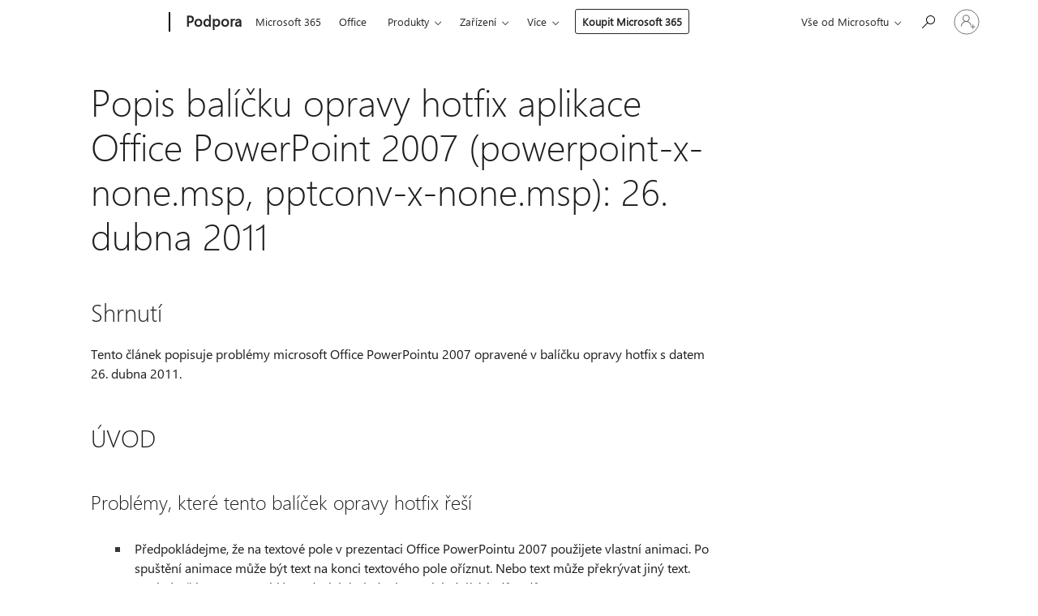

--- FILE ---
content_type: text/html; charset=utf-8
request_url: https://support.microsoft.com/cs-cz/topic/popis-bal%C3%AD%C4%8Dku-opravy-hotfix-aplikace-office-powerpoint-2007-powerpoint-x-none-msp-pptconv-x-none-msp-26-dubna-2011-dde5a743-5018-20f9-1573-8226ff0b8376
body_size: 160612
content:

<!DOCTYPE html>
<html lang="cs-CZ" dir="ltr">
<head>
	<meta charset="utf-8" />
	<meta name="viewport" content="width=device-width, initial-scale=1.0" />
	<title>Popis bal&#xED;&#x10D;ku opravy hotfix aplikace Office PowerPoint 2007 (powerpoint-x-none.msp, pptconv-x-none.msp): 26. dubna 2011 - Podpora Microsoftu</title>
	
	
		<link rel="canonical" href="https://support.microsoft.com/cs-cz/topic/popis-bal%C3%AD%C4%8Dku-opravy-hotfix-aplikace-office-powerpoint-2007-powerpoint-x-none-msp-pptconv-x-none-msp-26-dubna-2011-dde5a743-5018-20f9-1573-8226ff0b8376" />

			<link rel="alternate" hreflang="ar-SA" href="https://support.microsoft.com/ar-sa/topic/%D9%88%D8%B5%D9%81-%D8%AD%D8%B2%D9%85%D8%A9-office-powerpoint-2007-hotfix-powerpoint-x-none-msp-pptconv-x-none-msp-26-%D8%A3%D8%A8%D8%B1%D9%8A%D9%84-2011-dde5a743-5018-20f9-1573-8226ff0b8376" />
			<link rel="alternate" hreflang="bg-BG" href="https://support.microsoft.com/bg-bg/topic/%D0%BE%D0%BF%D0%B8%D1%81%D0%B0%D0%BD%D0%B8%D0%B5-%D0%BD%D0%B0-%D0%BF%D0%B0%D0%BA%D0%B5%D1%82%D0%B0-%D1%81-%D0%B0%D0%BA%D1%82%D1%83%D0%B0%D0%BB%D0%BD%D0%B8-%D0%BA%D0%BE%D1%80%D0%B5%D0%BA%D1%86%D0%B8%D0%B8-%D0%B7%D0%B0-office-powerpoint-2007-powerpoint-x-none-msp-pptconv-x-none-msp-26-%D0%B0%D0%BF%D1%80%D0%B8%D0%BB-2011-dde5a743-5018-20f9-1573-8226ff0b8376" />
			<link rel="alternate" hreflang="cs-CZ" href="https://support.microsoft.com/cs-cz/topic/popis-bal%C3%AD%C4%8Dku-opravy-hotfix-aplikace-office-powerpoint-2007-powerpoint-x-none-msp-pptconv-x-none-msp-26-dubna-2011-dde5a743-5018-20f9-1573-8226ff0b8376" />
			<link rel="alternate" hreflang="da-DK" href="https://support.microsoft.com/da-dk/topic/beskrivelse-af-hotfixpakken-til-office-powerpoint-2007-powerpoint-x-ingen-msp-pptconv-x-ingen-msp-26-april-2011-dde5a743-5018-20f9-1573-8226ff0b8376" />
			<link rel="alternate" hreflang="de-DE" href="https://support.microsoft.com/de-de/topic/beschreibung-des-office-powerpoint-2007-hotfixpakets-powerpoint-x-none-msp-pptconv-x-none-msp-26-april-2011-dde5a743-5018-20f9-1573-8226ff0b8376" />
			<link rel="alternate" hreflang="el-GR" href="https://support.microsoft.com/el-gr/topic/%CF%80%CE%B5%CF%81%CE%B9%CE%B3%CF%81%CE%B1%CF%86%CE%AE-%CF%84%CE%BF%CF%85-%CF%80%CE%B1%CE%BA%CE%AD%CF%84%CE%BF%CF%85-%CE%AC%CE%BC%CE%B5%CF%83%CE%B7%CF%82-%CE%B5%CF%80%CE%B9%CE%B4%CE%B9%CF%8C%CF%81%CE%B8%CF%89%CF%83%CE%B7%CF%82-%CF%84%CE%BF%CF%85-office-powerpoint-2007-powerpoint-x-none-msp-pptconv-x-none-msp-26-%CE%B1%CF%80%CF%81%CE%B9%CE%BB%CE%AF%CE%BF%CF%85-2011-dde5a743-5018-20f9-1573-8226ff0b8376" />
			<link rel="alternate" hreflang="en-AU" href="https://support.microsoft.com/en-au/topic/description-of-the-office-powerpoint-2007-hotfix-package-powerpoint-x-none-msp-pptconv-x-none-msp-april-26-2011-dde5a743-5018-20f9-1573-8226ff0b8376" />
			<link rel="alternate" hreflang="en-GB" href="https://support.microsoft.com/en-gb/topic/description-of-the-office-powerpoint-2007-hotfix-package-powerpoint-x-none-msp-pptconv-x-none-msp-april-26-2011-dde5a743-5018-20f9-1573-8226ff0b8376" />
			<link rel="alternate" hreflang="en-US" href="https://support.microsoft.com/en-us/topic/description-of-the-office-powerpoint-2007-hotfix-package-powerpoint-x-none-msp-pptconv-x-none-msp-april-26-2011-dde5a743-5018-20f9-1573-8226ff0b8376" />
			<link rel="alternate" hreflang="es-ES" href="https://support.microsoft.com/es-es/topic/descripci%C3%B3n-del-paquete-de-revisiones-de-office-powerpoint-2007-powerpoint-x-none-msp-pptconv-x-none-msp-26-de-abril-de-2011-dde5a743-5018-20f9-1573-8226ff0b8376" />
			<link rel="alternate" hreflang="fi-FI" href="https://support.microsoft.com/fi-fi/topic/office-powerpoint-2007-n-hotfix-korjauspaketin-powerpoint-x-none-msp-pptconv-x-none-msp-kuvaus-26-huhtikuuta-2011-dde5a743-5018-20f9-1573-8226ff0b8376" />
			<link rel="alternate" hreflang="fr-FR" href="https://support.microsoft.com/fr-fr/topic/description-du-package-de-correctifs-logiciels-office-powerpoint-2007-powerpoint-x-none-msp-pptconv-x-none-msp-26-avril-2011-dde5a743-5018-20f9-1573-8226ff0b8376" />
			<link rel="alternate" hreflang="he-IL" href="https://support.microsoft.com/he-il/topic/%D7%AA%D7%99%D7%90%D7%95%D7%A8-%D7%A9%D7%9C-%D7%97%D7%91%D7%99%D7%9C%D7%AA-%D7%94%D7%AA%D7%99%D7%A7%D7%95%D7%9F-%D7%94%D7%97%D7%9D-%D7%A9%D7%9C-office-powerpoint-2007-powerpoint-x-none-msp-pptconv-x-none-msp-26-%D7%91%D7%90%D7%A4%D7%A8%D7%99%D7%9C-2011-dde5a743-5018-20f9-1573-8226ff0b8376" />
			<link rel="alternate" hreflang="hr-HR" href="https://support.microsoft.com/hr-hr/topic/opis-paketa-sustava-office-powerpoint-2007-hotfix-powerpoint-x-none-msp-pptconv-x-none-msp-travanj-26-2011-dde5a743-5018-20f9-1573-8226ff0b8376" />
			<link rel="alternate" hreflang="hu-HU" href="https://support.microsoft.com/hu-hu/topic/az-office-powerpoint-2007-gyorsjav%C3%ADt%C3%A1si-csomagja-powerpoint-x-none-msp-pptconv-x-none-msp-2011-%C3%A1prilis-26-dde5a743-5018-20f9-1573-8226ff0b8376" />
			<link rel="alternate" hreflang="id-ID" href="https://support.microsoft.com/id-id/topic/deskripsi-paket-hotfix-office-powerpoint-2007-powerpoint-msp-pptconv-x-none-msp-26-april-2011-dde5a743-5018-20f9-1573-8226ff0b8376" />
			<link rel="alternate" hreflang="it-IT" href="https://support.microsoft.com/it-it/topic/descrizione-del-pacchetto-di-aggiornamenti-rapidi-per-office-powerpoint-2007-powerpoint-x-none-msp-pptconv-x-none-msp-26-aprile-2011-dde5a743-5018-20f9-1573-8226ff0b8376" />
			<link rel="alternate" hreflang="ja-JP" href="https://support.microsoft.com/ja-jp/topic/office-powerpoint-2007-%E4%BF%AE%E6%AD%A3%E3%83%97%E3%83%AD%E3%82%B0%E3%83%A9%E3%83%A0-%E3%83%91%E3%83%83%E3%82%B1%E3%83%BC%E3%82%B8-powerpoint-x-none-msp-pptconv-x-none-msp-%E3%81%AE%E8%AA%AC%E6%98%8E-2011-%E5%B9%B4-4-%E6%9C%88-26-%E6%97%A5-dde5a743-5018-20f9-1573-8226ff0b8376" />
			<link rel="alternate" hreflang="ko-KR" href="https://support.microsoft.com/ko-kr/topic/office-powerpoint-2007-%ED%95%AB%ED%94%BD%EC%8A%A4-%ED%8C%A8%ED%82%A4%EC%A7%80%EC%97%90-%EB%8C%80%ED%95%9C-%EC%84%A4%EB%AA%85-powerpoint-x-none-msp-pptconv-x-none-msp-2011%EB%85%84-4%EC%9B%94-26%EC%9D%BC-dde5a743-5018-20f9-1573-8226ff0b8376" />
			<link rel="alternate" hreflang="nb-NO" href="https://support.microsoft.com/nb-no/topic/beskrivelse-av-hurtigreparasjonspakken-for-office-powerpoint-2007-powerpoint-x-none-msp-pptconv-x-none-msp-26-april-2011-dde5a743-5018-20f9-1573-8226ff0b8376" />
			<link rel="alternate" hreflang="nl-NL" href="https://support.microsoft.com/nl-nl/topic/beschrijving-van-het-office-powerpoint-2007-hotfix-pakket-powerpoint-x-none-msp-pptconv-x-none-msp-26-april-2011-dde5a743-5018-20f9-1573-8226ff0b8376" />
			<link rel="alternate" hreflang="pl-PL" href="https://support.microsoft.com/pl-pl/topic/opis-pakietu-poprawek-dla-programu-office-powerpoint-2007-powerpoint-x-none-msp-pptconv-x-none-msp-26-kwietnia-2011-r-dde5a743-5018-20f9-1573-8226ff0b8376" />
			<link rel="alternate" hreflang="pt-BR" href="https://support.microsoft.com/pt-br/topic/descri%C3%A7%C3%A3o-do-pacote-de-hotfixes-do-office-powerpoint-2007-powerpoint-x-none-msp-pptconv-x-none-msp-26-de-abril-de-2011-dde5a743-5018-20f9-1573-8226ff0b8376" />
			<link rel="alternate" hreflang="pt-PT" href="https://support.microsoft.com/pt-pt/topic/descri%C3%A7%C3%A3o-do-pacote-hotfix-office-powerpoint-2007-powerpoint-x-none-msp-pptconv-x-none-msp-26-de-abril-de-2011-dde5a743-5018-20f9-1573-8226ff0b8376" />
			<link rel="alternate" hreflang="ro-RO" href="https://support.microsoft.com/ro-ro/topic/descrierea-pachetului-de-remediere-rapid%C4%83-office-powerpoint-2007-none-msp-pptconv-msp-26-aprilie-2011-dde5a743-5018-20f9-1573-8226ff0b8376" />
			<link rel="alternate" hreflang="ru-RU" href="https://support.microsoft.com/ru-ru/topic/%D0%BE%D0%BF%D0%B8%D1%81%D0%B0%D0%BD%D0%B8%D0%B5-%D0%BF%D0%B0%D0%BA%D0%B5%D1%82%D0%B0-hotfix-%D0%B4%D0%BB%D1%8F-office-powerpoint-2007-powerpoint-x-none-msp-pptconv-x-none-msp-26-%D0%B0%D0%BF%D1%80%D0%B5%D0%BB%D1%8F-2011-%D0%B3-dde5a743-5018-20f9-1573-8226ff0b8376" />
			<link rel="alternate" hreflang="sk-SK" href="https://support.microsoft.com/sk-sk/topic/popis-bal%C3%ADka-office-powerpoint-2007-hotfix-powerpoint-msp-pptconv-msp-26-apr%C3%ADla-2011-dde5a743-5018-20f9-1573-8226ff0b8376" />
			<link rel="alternate" hreflang="sr-Latn-RS" href="https://support.microsoft.com/sr-latn-rs/topic/opis-office-powerpoint-2007-paketa-hitnih-ispravki-powerpoint-x-none-msp-pptconv-x-none-msp-26-april-2011-dde5a743-5018-20f9-1573-8226ff0b8376" />
			<link rel="alternate" hreflang="sv-SE" href="https://support.microsoft.com/sv-se/topic/beskrivning-av-snabbkorrigeringspaketet-f%C3%B6r-office-powerpoint-2007-powerpoint-x-none-msp-pptconv-x-none-msp-26-april-2011-dde5a743-5018-20f9-1573-8226ff0b8376" />
			<link rel="alternate" hreflang="th-TH" href="https://support.microsoft.com/th-th/topic/%E0%B8%AD%E0%B8%98%E0%B8%B4%E0%B8%9A%E0%B8%B2%E0%B8%A2%E0%B8%82%E0%B8%AD%E0%B8%87%E0%B9%81%E0%B8%9E%E0%B8%84%E0%B9%80%E0%B8%81%E0%B8%88%E0%B9%82%E0%B8%9B%E0%B8%A3%E0%B9%81%E0%B8%81%E0%B8%A3%E0%B8%A1%E0%B9%81%E0%B8%81%E0%B9%89%E0%B9%84%E0%B8%82%E0%B8%94%E0%B9%88%E0%B8%A7%E0%B8%99%E0%B8%82%E0%B8%AD%E0%B8%87-office-powerpoint-2007-powerpoint-x-none-msp-pptconv-x-none-msp-26-%E0%B9%80%E0%B8%A1%E0%B8%A9%E0%B8%B2%E0%B8%A2%E0%B8%99-2011-dde5a743-5018-20f9-1573-8226ff0b8376" />
			<link rel="alternate" hreflang="tr-TR" href="https://support.microsoft.com/tr-tr/topic/office-powerpoint-2007-d%C3%BCzeltme-paketinin-a%C3%A7%C4%B1klamas%C4%B1-powerpoint-x-none-msp-pptconv-x-none-msp-26-nisan-2011-dde5a743-5018-20f9-1573-8226ff0b8376" />
			<link rel="alternate" hreflang="uk-UA" href="https://support.microsoft.com/uk-ua/topic/%D0%BE%D0%BF%D0%B8%D1%81-%D0%BF%D0%B0%D0%BA%D0%B5%D1%82%D0%B0-%D0%B2%D0%B8%D0%BF%D1%80%D0%B0%D0%B2%D0%BB%D0%B5%D0%BD%D1%8C-office-powerpoint-2007-powerpoint-x-none-msp-pptconv-x-none-msp-26-%D0%BA%D0%B2%D1%96%D1%82%D0%BD%D1%8F-2011-dde5a743-5018-20f9-1573-8226ff0b8376" />
			<link rel="alternate" hreflang="vi-VN" href="https://support.microsoft.com/vi-vn/topic/m%C3%B4-t%E1%BA%A3-v%E1%BB%81-g%C3%B3i-b%E1%BA%A3n-v%C3%A1-l%E1%BB%97i-trong-office-powerpoint-2007-powerpoint-x-none-msp-pptconv-x-none-msp-26-04-2011-dde5a743-5018-20f9-1573-8226ff0b8376" />
			<link rel="alternate" hreflang="zh-CN" href="https://support.microsoft.com/zh-cn/topic/office-powerpoint-2007-%E4%BF%AE%E8%A1%A5%E7%A8%8B%E5%BA%8F%E5%8C%85-powerpoint-x-none-msp-pptconv-x-none-msp-2011-%E5%B9%B4-4-%E6%9C%88-26-%E6%97%A5-dde5a743-5018-20f9-1573-8226ff0b8376" />
			<link rel="alternate" hreflang="zh-HK" href="https://support.microsoft.com/zh-hk/topic/office-powerpoint-2007-hotfix-%E5%A5%97%E4%BB%B6-powerpoint-x-none-msp-pptconv-x-none-msp-2011-%E5%B9%B4-4-%E6%9C%88-26-%E6%97%A5-dde5a743-5018-20f9-1573-8226ff0b8376" />
			<link rel="alternate" hreflang="zh-TW" href="https://support.microsoft.com/zh-tw/topic/office-powerpoint-2007-hotfix-%E5%A5%97%E4%BB%B6-powerpoint-x-none-msp-pptconv-x-none-msp-2011-%E5%B9%B4-4-%E6%9C%88-26-%E6%97%A5-dde5a743-5018-20f9-1573-8226ff0b8376" />
	<meta name="awa-articleGuid" content="dde5a743-5018-20f9-1573-8226ff0b8376" />
	
	<meta name="description" content="Popisuje chyby Aplikace Office PowerPoint 2007 vy&#x159;e&#x161;en&#xE9; v bal&#xED;&#x10D;ku opravy hotfix s datem 26. dubna 2011." />
	<meta name="firstPublishedDate" content="2018-09-20" />
	<meta name="lastPublishedDate" content="2021-03-03" />
	<meta name="commitId" content="0b516d3d84cba68c109cedf14f720341eed9076c" />
	<meta name="schemaName" content="ARTICLE" />
	<meta name="awa-schemaName" content="ARTICLE" />

	
	
	
	
	
	<meta name="search.description" content="Popisuje chyby Aplikace Office PowerPoint 2007 vy&#x159;e&#x161;en&#xE9; v bal&#xED;&#x10D;ku opravy hotfix s datem 26. dubna 2011." />
	<meta name="search.IsOfficeDoc" content="true" />
	
	
	
	
	<meta name="search.products" content="5d3b64dc-e523-f89f-f35a-4db2dbabf16d" />
	
	
	
	<meta name="search.mkt" content="cs-CZ" />

	<meta name="ms.product" content="5d3b64dc-e523-f89f-f35a-4db2dbabf16d" />
	
	<meta name="ms.lang" content="cs" />
	<meta name="ms.loc" content="CZ" />
	<meta name="ms.ocpub.assetID" content="dde5a743-5018-20f9-1573-8226ff0b8376" />

	<meta name="awa-kb_id" content="2512790" />
	<meta name="awa-isContactUsAllowed" content="false" />
	<meta name="awa-asst" content="dde5a743-5018-20f9-1573-8226ff0b8376" />
	<meta name="awa-pageType" content="Article" />
	



	


<meta name="awa-env" content="Production" />
<meta name="awa-market" content="cs-CZ" />
<meta name="awa-contentlang" content="cs" />
<meta name="awa-userFlightingId" content="b284dbfe-5830-4983-8638-d1ef72ca8beb" />
<meta name="awa-expid" content="P-R-1753027-1-1;P-R-1087983-1-1;P-E-1693585-2-3;P-E-1661482-C1-3;P-E-1660511-C1-3;P-E-1656596-C1-5;P-E-1551018-C1-8;P-E-1585233-C1-3;P-E-1570667-C1-4;P-E-1560750-C1-7;P-E-1554013-C1-6;P-E-1536917-C1-5;P-E-1526785-C1-5;P-E-1260007-C1-3;P-E-1046152-C1-3;P-R-1545158-1-4;P-R-1426254-2-6;P-R-1392118-1-2;P-R-1245128-2-4;P-R-1235984-2-3;P-R-1211158-1-4;P-R-1150391-2-8;P-R-1150395-2-8;P-R-1150399-2-8;P-R-1150396-2-8;P-R-1150394-2-8;P-R-1150390-2-8;P-R-1150386-2-8;P-R-1146801-1-11;P-R-1141562-1-2;P-R-1141283-2-9;P-R-1136354-8-9;P-R-1119659-1-16;P-R-1119437-1-17;P-R-1116805-2-18;P-R-1116803-2-20;P-R-1114100-1-2;P-R-1100996-2-14;P-R-1096341-2-6;P-R-1088825-2-10;P-R-1089468-1-2;P-R-1085248-1-2;P-R-1072011-12-8;P-R-1033854-4-6;P-R-1029969-4-4;P-R-1020735-7-10;P-R-1018544-4-7;P-R-1009708-2-9;P-R-1005895-2-11;P-R-113175-4-7;P-R-110379-1-7;P-R-107838-1-7;P-R-106524-1-3;P-R-103787-2-5;P-R-101783-1-2;P-R-97577-1-5;P-R-97457-1-10;P-R-94390-1-2;P-R-94360-10-25;P-R-93416-1-3;P-R-90963-2-2;P-R-73296-2-15" />
<meta name="awa-irisId" />
<meta name="awa-origindatacenter" content="East US" />
<meta name="awa-variationid" content="ECS" />
<meta name="awa-prdct" content="office.com" />
<meta name="awa-stv" content="3.0.0-062faf87e94f17a5abf47aaf3daa0b67e6311923&#x2B;062faf87e94f17a5abf47aaf3daa0b67e6311923" />


 
	<meta name="awa-title" content="Popis bal&#xED;&#x10D;ku opravy hotfix aplikace Office PowerPoint 2007 (powerpoint-x-none.msp, pptconv-x-none.msp): 26. dubna 2011 - Podpora Microsoftu" />
	
	<meta name="awa-selfHelpExp" content="topbanner_2007" />
	<meta name="awa-dataBoundary" content="WW" />

	<link rel="stylesheet" href="/css/fonts/site-fonts.css?v=XWcxZPSEmN3tnHWAVMOFsAlPJq7aug49fUGb8saTNjw" />
	<link rel="stylesheet" href="/css/glyphs/glyphs.css?v=VOnvhT441Pay0WAKH5gdcXXigXpiuNbaQcI9DgXyoDE" />

	

    <link rel="dns-prefetch" href="https://aadcdn.msftauth.net" />
    <link rel="preconnect" href="https://aadcdn.msftauth.net" crossorigin=&quot;anonymous&quot; />
    <link rel="dns-prefetch" href="https://browser.events.data.microsoft.com" />
    <link rel="preconnect" href="https://browser.events.data.microsoft.com" crossorigin=&quot;anonymous&quot; />
    <link rel="dns-prefetch" href="https://c.s-microsoft.com" />
    <link rel="preconnect" href="https://c.s-microsoft.com" crossorigin=&quot;anonymous&quot; />
    <link rel="dns-prefetch" href="https://img-prod-cms-rt-microsoft-com.akamaized.net" />
    <link rel="preconnect" href="https://img-prod-cms-rt-microsoft-com.akamaized.net" crossorigin=&quot;anonymous&quot; />
    <link rel="dns-prefetch" href="https://js.monitor.azure.com" />
    <link rel="preconnect" href="https://js.monitor.azure.com" crossorigin=&quot;anonymous&quot; />
    <link rel="dns-prefetch" href="https://logincdn.msauth.net" />
    <link rel="preconnect" href="https://logincdn.msauth.net" crossorigin=&quot;anonymous&quot; />
    <link rel="dns-prefetch" href="https://mem.gfx.ms" />
    <link rel="preconnect" href="https://mem.gfx.ms" crossorigin=&quot;anonymous&quot; />
    <link rel="dns-prefetch" href="https://www.microsoft.com" />
    <link rel="preconnect" href="https://www.microsoft.com" crossorigin=&quot;anonymous&quot; />


	<link rel="stylesheet" href="/css/Article/article.css?v=0L89BVeP4I_vlf3G71MrPYAXM1CtRPw6ZcJwIduUvCA" />
	
	<link rel="stylesheet" href="/css/SearchBox/search-box.css?v=bybwzGBajHicVXspVs540UfV0swW0vCbOmBjBryj9N4" />
	<link rel="stylesheet" href="/css/sitewide/articleCss-overwrite.css?v=D0lQRoIlvFHSQBRTb-gAQ5KkFe8B8NuSoliBjnT5xZ4" />
	
	
	<link rel="stylesheet" href="/css/MeControlCallout/teaching-callout.css?v=690pjf05o15fVEafEpUwgaF8vqVfOkp5wP1Jl9gE99U" />
	
	<noscript>
		<link rel="stylesheet" href="/css/Article/article.noscript.css?v=88-vV8vIkcKpimEKjULkqpt8CxdXf5avAeGxsHgVOO0" />
	</noscript>

	<link rel="stylesheet" href="/css/promotionbanner/promotion-banner.css?v=cAmflE3c6Gw7niTOiMPEie9MY87yDE2mSl3DO7_jZRI" media="none" onload="this.media=&#x27;all&#x27;" /><noscript><link href="/css/promotionbanner/promotion-banner.css?v=cAmflE3c6Gw7niTOiMPEie9MY87yDE2mSl3DO7_jZRI" rel="stylesheet"></noscript>
	
	<link rel="stylesheet" href="/css/ArticleSupportBridge/article-support-bridge.css?v=R_P0TJvD9HoRHQBEdvBR1WhNn7dSbvOYWmVA9taxbpM" media="none" onload="this.media=&#x27;all&#x27;" /><noscript><link href="/css/ArticleSupportBridge/article-support-bridge.css?v=R_P0TJvD9HoRHQBEdvBR1WhNn7dSbvOYWmVA9taxbpM" rel="stylesheet"></noscript>
	<link rel="stylesheet" href="/css/StickyFeedback/sticky-feedback.css?v=cMfNdAUue7NxZUj3dIt_v5DIuzmw9ohJW109iXQpWnI" media="none" onload="this.media=&#x27;all&#x27;" /><noscript><link href="/css/StickyFeedback/sticky-feedback.css?v=cMfNdAUue7NxZUj3dIt_v5DIuzmw9ohJW109iXQpWnI" rel="stylesheet"></noscript>
	<link rel="stylesheet" href="/css/feedback/feedback.css?v=Rkcw_yfLWOMtOcWOljMOiZgymMcrG0GDpo4Lf-TUzPo" media="none" onload="this.media=&#x27;all&#x27;" /><noscript><link href="/css/feedback/feedback.css?v=Rkcw_yfLWOMtOcWOljMOiZgymMcrG0GDpo4Lf-TUzPo" rel="stylesheet"></noscript>
	
	

	<link rel="apple-touch-icon" sizes="180x180" href="/apple-touch-icon.png">
<link rel="icon" type="image/png" sizes="32x32" href="/favicon-32x32.png">
<link rel="icon" type="image/png" sizes="16x16" href="/favicon-16x16.png">


	
        <link rel="stylesheet" href="https://www.microsoft.com/onerfstatics/marketingsites-wcus-prod/east-european/shell/_scrf/css/themes=default.device=uplevel_web_pc/63-57d110/c9-be0100/a6-e969ef/43-9f2e7c/82-8b5456/a0-5d3913/4f-460e79/ae-f1ac0c?ver=2.0&amp;_cf=02242021_3231" type="text/css" media="all" />
    

	
	
	<script type="text/javascript">
		var OOGlobal = {
			BaseDomain: location.protocol + "//" + location.host,
			Culture: "cs-CZ",
			Language: "cs",
			LCID: "1029",
			IsAuthenticated: "False",
			WebAppUrl: "https://office.com/start",
			GUID: "dde5a743-5018-20f9-1573-8226ff0b8376",
			Platform: navigator.platform,
			MixOembedUrl: "https://mix.office.com/oembed/",
			MixWatchUrl: "https://mix.office.com/watch/"
		};
	</script>

	
		


<script type="text/javascript">
	(function () {
		var creativeReady = false;
		var isSilentSignInComplete = false;
		var authInfo = {
			authType: "None",
			puid: "",
			tenantId: "",
			isAdult: true
			};

		var renderPromotion = function (dataBoundary) {
			if (creativeReady && isSilentSignInComplete) {
				window.UcsCreative.renderTemplate({
					partnerId: "7bb7e07d-3e57-4ee3-b78f-26a4292b841a",
					shouldSetUcsMuid: true,
					dataBoundary: dataBoundary,
					attributes: {
						placement: "88000534",
						locale: "cs-cz",
						country: "cz",
						scs_ecsFlightId: "P-R-1753027-1;P-R-1087983-1;P-E-1693585-2;P-E-1661482-C1;P-E-1660511-C1;P-E-1656596-C1;P-E-1551018-C1;P-E-1585233-C1;P-E-1570667-C1;P-E-1560750-C1;P-E-1554013-C1;P-E-1536917-C1;P-E-1526785-C1;P-E-1260007-C1;P-E-1046152-C1;P-R-1545158-1;P-R-1426254-2;P-R-1392118-1;P-R-1245128-2;P-R-1235984-2;P-R-1211158-1;P-R-1150391-2;P-R-1150395-2;P-R-1150399-2;P-R-1150396-2;P-R-1150394-2;P-R-1150390-2;P-R-1150386-2;P-R-1146801-1;P-R-1141562-1;P-R-1141283-2;P-R-1136354-8;P-R-1119659-1;P-R-1119437-1;P-R-1116805-2;P-R-1116803-2;P-R-1114100-1;P-R-1100996-2;P-R-1096341-2;P-R-1088825-2;P-R-1089468-1;P-R-1085248-1;P-R-1072011-12;P-R-1033854-4;P-R-1029969-4;P-R-1020735-7;P-R-1018544-4;P-R-1009708-2;P-R-1005895-2;P-R-113175-4;P-R-110379-1;P-R-107838-1;P-R-106524-1;P-R-103787-2;P-R-101783-1;P-R-97577-1;P-R-97457-1;P-R-94390-1;P-R-94360-10;P-R-93416-1;P-R-90963-2;P-R-73296-2",
						SCS_promotionCategory: "uhfbuybutton;topbanner_2007",
						articleType: "topbanner_2007",
						operatingSystem: "Mac",
						authType: authInfo.authType,
						PUID: authInfo.puid,
						TenantId: authInfo.tenantId,
                        TOPT: "",
                        AdditionalBannerId: "ucsRailInlineContainer",
					}
				});
			}
		};

		window.document.addEventListener('ucsCreativeRendered', function () {
			if (typeof window.initPromotionLogger !== 'undefined') {
				window.initPromotionLogger();
			}
		});

		window.document.addEventListener('ucsCreativeReady', function () {
			creativeReady = true;
			renderPromotion("WW");
		});

		if (!isSilentSignInComplete) {
			window.document.addEventListener('silentSignInComplete', function (event) {
				if (event.detail && event.detail.puid) {
					authInfo.isAdult = event.detail.isAdult;
					authInfo.authType = event.detail.authType;
					authInfo.puid = event.detail.puid;
					authInfo.tenantId = event.detail.account.tenantId;
				}

				isSilentSignInComplete = true;
				renderPromotion(event.detail.dataBoundary);
			});
		}
	})();
</script>

<script type="text/javascript" defer src="/lib/ucs/dist/ucsCreativeService.js?v=RNwXI4r6IRH1mrd2dPPGZEYOQnUcs8HAddnyceXlw88"></script>
	

	<script>
		if (window.location.search) {
			var params = new URLSearchParams(window.location.search);
			if (params.has('action') && params.get('action') === 'download'){
				params.delete('action');
			}

			history.replaceState({}, '', window.location.pathname + (params.toString() ? '?' + params.toString() : ''));
		}
	</script>


</head>
<body class="supCont ocArticle">
	<div id="ocBodyWrapper">
		

		<div class="ucsUhfContainer"></div>

		
            <div id="headerArea" class="uhf"  data-m='{"cN":"headerArea","cT":"Area_coreuiArea","id":"a1Body","sN":1,"aN":"Body"}'>
                <div id="headerRegion"      data-region-key="headerregion" data-m='{"cN":"headerRegion","cT":"Region_coreui-region","id":"r1a1","sN":1,"aN":"a1"}' >

    <div  id="headerUniversalHeader" data-m='{"cN":"headerUniversalHeader","cT":"Module_coreui-universalheader","id":"m1r1a1","sN":1,"aN":"r1a1"}'  data-module-id="Category|headerRegion|coreui-region|headerUniversalHeader|coreui-universalheader">
        






        <a id="uhfSkipToMain" class="m-skip-to-main" href="javascript:void(0)" data-href="#supArticleContent" tabindex="0" data-m='{"cN":"Skip to content_nonnav","id":"nn1m1r1a1","sN":1,"aN":"m1r1a1"}'>Přeskočit na hlavn&#237; obsah</a>


<header class="c-uhfh context-uhf no-js c-sgl-stck c-category-header " itemscope="itemscope" data-header-footprint="/SMCConvergence/ContextualHeader-Site, fromService: True"   data-magict="true"   itemtype="http://schema.org/Organization">
    <div class="theme-light js-global-head f-closed  global-head-cont" data-m='{"cN":"Universal Header_cont","cT":"Container","id":"c2m1r1a1","sN":2,"aN":"m1r1a1"}'>
        <div class="c-uhfh-gcontainer-st">
            <button type="button" class="c-action-trigger c-glyph glyph-global-nav-button" aria-label="All Microsoft expand to see list of Microsoft products and services" initialState-label="All Microsoft expand to see list of Microsoft products and services" toggleState-label="Close All Microsoft list" aria-expanded="false" data-m='{"cN":"Mobile menu button_nonnav","id":"nn1c2m1r1a1","sN":1,"aN":"c2m1r1a1"}'></button>
            <button type="button" class="c-action-trigger c-glyph glyph-arrow-htmllegacy c-close-search" aria-label="Zavř&#237;t vyhled&#225;v&#225;n&#237;" aria-expanded="false" data-m='{"cN":"Close Search_nonnav","id":"nn2c2m1r1a1","sN":2,"aN":"c2m1r1a1"}'></button>
                    <a id="uhfLogo" class="c-logo c-sgl-stk-uhfLogo" itemprop="url" href="https://www.microsoft.com" aria-label="Microsoft" data-m='{"cN":"GlobalNav_Logo_cont","cT":"Container","id":"c3c2m1r1a1","sN":3,"aN":"c2m1r1a1"}'>
                        <img alt="" itemprop="logo" class="c-image" src="https://uhf.microsoft.com/images/microsoft/RE1Mu3b.png" role="presentation" aria-hidden="true" />
                        <span itemprop="name" role="presentation" aria-hidden="true">Microsoft</span>
                    </a>
            <div class="f-mobile-title">
                <button type="button" class="c-action-trigger c-glyph glyph-chevron-left" aria-label="Zobrazit dalš&#237; možnosti nab&#237;dky" data-m='{"cN":"Mobile back button_nonnav","id":"nn4c2m1r1a1","sN":4,"aN":"c2m1r1a1"}'></button>
                <span data-global-title="Domovsk&#225; str&#225;nka společnosti Microsoft" class="js-mobile-title">Podpora</span>
                <button type="button" class="c-action-trigger c-glyph glyph-chevron-right" aria-label="Zobrazit dalš&#237; možnosti nab&#237;dky" data-m='{"cN":"Mobile forward button_nonnav","id":"nn5c2m1r1a1","sN":5,"aN":"c2m1r1a1"}'></button>
            </div>
                    <div class="c-show-pipe x-hidden-vp-mobile-st">
                        <a id="uhfCatLogo" class="c-logo c-cat-logo" href="https://support.microsoft.com/cs-cz" aria-label="Podpora" itemprop="url" data-m='{"cN":"CatNav_Podpora_nav","id":"n6c2m1r1a1","sN":6,"aN":"c2m1r1a1"}'>
                                <span>Podpora</span>
                        </a>
                    </div>
                <div class="cat-logo-button-cont x-hidden">
                        <button type="button" id="uhfCatLogoButton" class="c-cat-logo-button x-hidden" aria-expanded="false" aria-label="Podpora" data-m='{"cN":"Podpora_nonnav","id":"nn7c2m1r1a1","sN":7,"aN":"c2m1r1a1"}'>
                            Podpora
                        </button>
                </div>



                    <nav id="uhf-g-nav" aria-label="Kontextová nabídka" class="c-uhfh-gnav" data-m='{"cN":"Category nav_cont","cT":"Container","id":"c8c2m1r1a1","sN":8,"aN":"c2m1r1a1"}'>
            <ul class="js-paddle-items">
                    <li class="single-link js-nav-menu x-hidden-none-mobile-vp uhf-menu-item">
                        <a class="c-uhf-nav-link" href="https://support.microsoft.com/cs-cz" data-m='{"cN":"CatNav_Domů_nav","id":"n1c8c2m1r1a1","sN":1,"aN":"c8c2m1r1a1"}' > Domů </a>
                    </li>
                                        <li class="single-link js-nav-menu uhf-menu-item">
                            <a id="c-shellmenu_0" class="c-uhf-nav-link" href="https://www.microsoft.com/microsoft-365?ocid=cmmttvzgpuy" data-m='{"id":"n2c8c2m1r1a1","sN":2,"aN":"c8c2m1r1a1"}'>Microsoft 365</a>
                        </li>
                        <li class="single-link js-nav-menu uhf-menu-item">
                            <a id="c-shellmenu_1" class="c-uhf-nav-link" href="https://www.microsoft.com/microsoft-365/microsoft-office?ocid=cmml7tr0rib" data-m='{"id":"n3c8c2m1r1a1","sN":3,"aN":"c8c2m1r1a1"}'>Office</a>
                        </li>
                        <li class="nested-menu uhf-menu-item">
                            <div class="c-uhf-menu js-nav-menu">
                                <button type="button" id="c-shellmenu_2"  aria-expanded="false" data-m='{"id":"nn4c8c2m1r1a1","sN":4,"aN":"c8c2m1r1a1"}'>Produkty</button>

                                <ul class="" data-class-idn="" aria-hidden="true" data-m='{"cT":"Container","id":"c5c8c2m1r1a1","sN":5,"aN":"c8c2m1r1a1"}'>
        <li class="js-nav-menu single-link" data-m='{"cT":"Container","id":"c1c5c8c2m1r1a1","sN":1,"aN":"c5c8c2m1r1a1"}'>
            <a id="c-shellmenu_3" class="js-subm-uhf-nav-link" href="https://support.microsoft.com/cs-cz/microsoft-365" data-m='{"id":"n1c1c5c8c2m1r1a1","sN":1,"aN":"c1c5c8c2m1r1a1"}'>Microsoft 365</a>
            
        </li>
        <li class="js-nav-menu single-link" data-m='{"cT":"Container","id":"c2c5c8c2m1r1a1","sN":2,"aN":"c5c8c2m1r1a1"}'>
            <a id="c-shellmenu_4" class="js-subm-uhf-nav-link" href="https://support.microsoft.com/cs-cz/outlook" data-m='{"id":"n1c2c5c8c2m1r1a1","sN":1,"aN":"c2c5c8c2m1r1a1"}'>Outlook</a>
            
        </li>
        <li class="js-nav-menu single-link" data-m='{"cT":"Container","id":"c3c5c8c2m1r1a1","sN":3,"aN":"c5c8c2m1r1a1"}'>
            <a id="c-shellmenu_5" class="js-subm-uhf-nav-link" href="https://support.microsoft.com/cs-cz/teams" data-m='{"id":"n1c3c5c8c2m1r1a1","sN":1,"aN":"c3c5c8c2m1r1a1"}'>Microsoft Teams</a>
            
        </li>
        <li class="js-nav-menu single-link" data-m='{"cT":"Container","id":"c4c5c8c2m1r1a1","sN":4,"aN":"c5c8c2m1r1a1"}'>
            <a id="c-shellmenu_6" class="js-subm-uhf-nav-link" href="https://support.microsoft.com/cs-cz/onedrive" data-m='{"id":"n1c4c5c8c2m1r1a1","sN":1,"aN":"c4c5c8c2m1r1a1"}'>OneDrive</a>
            
        </li>
        <li class="js-nav-menu single-link" data-m='{"cT":"Container","id":"c5c5c8c2m1r1a1","sN":5,"aN":"c5c8c2m1r1a1"}'>
            <a id="c-shellmenu_7" class="js-subm-uhf-nav-link" href="https://support.microsoft.com/cs-cz/microsoft-copilot" data-m='{"id":"n1c5c5c8c2m1r1a1","sN":1,"aN":"c5c5c8c2m1r1a1"}'>Microsoft Copilot</a>
            
        </li>
        <li class="js-nav-menu single-link" data-m='{"cT":"Container","id":"c6c5c8c2m1r1a1","sN":6,"aN":"c5c8c2m1r1a1"}'>
            <a id="c-shellmenu_8" class="js-subm-uhf-nav-link" href="https://support.microsoft.com/cs-cz/onenote" data-m='{"id":"n1c6c5c8c2m1r1a1","sN":1,"aN":"c6c5c8c2m1r1a1"}'>OneNote</a>
            
        </li>
        <li class="js-nav-menu single-link" data-m='{"cT":"Container","id":"c7c5c8c2m1r1a1","sN":7,"aN":"c5c8c2m1r1a1"}'>
            <a id="c-shellmenu_9" class="js-subm-uhf-nav-link" href="https://support.microsoft.com/cs-cz/windows" data-m='{"id":"n1c7c5c8c2m1r1a1","sN":1,"aN":"c7c5c8c2m1r1a1"}'>Windows</a>
            
        </li>
        <li class="js-nav-menu single-link" data-m='{"cT":"Container","id":"c8c5c8c2m1r1a1","sN":8,"aN":"c5c8c2m1r1a1"}'>
            <a id="c-shellmenu_10" class="js-subm-uhf-nav-link" href="https://support.microsoft.com/cs-cz/all-products" data-m='{"id":"n1c8c5c8c2m1r1a1","sN":1,"aN":"c8c5c8c2m1r1a1"}'>a dalš&#237;...</a>
            
        </li>
                                                    
                                </ul>
                            </div>
                        </li>                        <li class="nested-menu uhf-menu-item">
                            <div class="c-uhf-menu js-nav-menu">
                                <button type="button" id="c-shellmenu_11"  aria-expanded="false" data-m='{"id":"nn6c8c2m1r1a1","sN":6,"aN":"c8c2m1r1a1"}'>Zař&#237;zen&#237;</button>

                                <ul class="" data-class-idn="" aria-hidden="true" data-m='{"cT":"Container","id":"c7c8c2m1r1a1","sN":7,"aN":"c8c2m1r1a1"}'>
        <li class="js-nav-menu single-link" data-m='{"cT":"Container","id":"c1c7c8c2m1r1a1","sN":1,"aN":"c7c8c2m1r1a1"}'>
            <a id="c-shellmenu_12" class="js-subm-uhf-nav-link" href="https://support.microsoft.com/cs-cz/surface" data-m='{"id":"n1c1c7c8c2m1r1a1","sN":1,"aN":"c1c7c8c2m1r1a1"}'>Surface</a>
            
        </li>
        <li class="js-nav-menu single-link" data-m='{"cT":"Container","id":"c2c7c8c2m1r1a1","sN":2,"aN":"c7c8c2m1r1a1"}'>
            <a id="c-shellmenu_13" class="js-subm-uhf-nav-link" href="https://support.microsoft.com/cs-cz/pc-accessories" data-m='{"id":"n1c2c7c8c2m1r1a1","sN":1,"aN":"c2c7c8c2m1r1a1"}'>Poč&#237;tačov&#233; př&#237;slušenstv&#237;</a>
            
        </li>
        <li class="js-nav-menu single-link" data-m='{"cT":"Container","id":"c3c7c8c2m1r1a1","sN":3,"aN":"c7c8c2m1r1a1"}'>
            <a id="c-shellmenu_14" class="js-subm-uhf-nav-link" href="https://support.xbox.com/" data-m='{"id":"n1c3c7c8c2m1r1a1","sN":1,"aN":"c3c7c8c2m1r1a1"}'>Xbox</a>
            
        </li>
        <li class="js-nav-menu single-link" data-m='{"cT":"Container","id":"c4c7c8c2m1r1a1","sN":4,"aN":"c7c8c2m1r1a1"}'>
            <a id="c-shellmenu_15" class="js-subm-uhf-nav-link" href="https://support.xbox.com/help/games-apps/my-games-apps/all-about-pc-gaming" data-m='{"id":"n1c4c7c8c2m1r1a1","sN":1,"aN":"c4c7c8c2m1r1a1"}'>Hran&#237; poč&#237;tačov&#253;ch her</a>
            
        </li>
        <li class="js-nav-menu single-link" data-m='{"cT":"Container","id":"c5c7c8c2m1r1a1","sN":5,"aN":"c7c8c2m1r1a1"}'>
            <a id="c-shellmenu_16" class="js-subm-uhf-nav-link" href="https://docs.microsoft.com/hololens/" data-m='{"id":"n1c5c7c8c2m1r1a1","sN":1,"aN":"c5c7c8c2m1r1a1"}'>HoloLens</a>
            
        </li>
        <li class="js-nav-menu single-link" data-m='{"cT":"Container","id":"c6c7c8c2m1r1a1","sN":6,"aN":"c7c8c2m1r1a1"}'>
            <a id="c-shellmenu_17" class="js-subm-uhf-nav-link" href="https://learn.microsoft.com/surface-hub/" data-m='{"id":"n1c6c7c8c2m1r1a1","sN":1,"aN":"c6c7c8c2m1r1a1"}'>Surface Hub</a>
            
        </li>
        <li class="js-nav-menu single-link" data-m='{"cT":"Container","id":"c7c7c8c2m1r1a1","sN":7,"aN":"c7c8c2m1r1a1"}'>
            <a id="c-shellmenu_18" class="js-subm-uhf-nav-link" href="https://support.microsoft.com/cs-cz/warranty" data-m='{"id":"n1c7c7c8c2m1r1a1","sN":1,"aN":"c7c7c8c2m1r1a1"}'>Z&#225;ruky na hardware</a>
            
        </li>
                                                    
                                </ul>
                            </div>
                        </li>                        <li class="nested-menu uhf-menu-item">
                            <div class="c-uhf-menu js-nav-menu">
                                <button type="button" id="c-shellmenu_19"  aria-expanded="false" data-m='{"id":"nn8c8c2m1r1a1","sN":8,"aN":"c8c2m1r1a1"}'>&#218;čet a fakturace</button>

                                <ul class="" data-class-idn="" aria-hidden="true" data-m='{"cT":"Container","id":"c9c8c2m1r1a1","sN":9,"aN":"c8c2m1r1a1"}'>
        <li class="js-nav-menu single-link" data-m='{"cT":"Container","id":"c1c9c8c2m1r1a1","sN":1,"aN":"c9c8c2m1r1a1"}'>
            <a id="c-shellmenu_20" class="js-subm-uhf-nav-link" href="https://support.microsoft.com/cs-cz/account" data-m='{"id":"n1c1c9c8c2m1r1a1","sN":1,"aN":"c1c9c8c2m1r1a1"}'>Klient</a>
            
        </li>
        <li class="js-nav-menu single-link" data-m='{"cT":"Container","id":"c2c9c8c2m1r1a1","sN":2,"aN":"c9c8c2m1r1a1"}'>
            <a id="c-shellmenu_21" class="js-subm-uhf-nav-link" href="https://support.microsoft.com/cs-cz/microsoft-store-and-billing" data-m='{"id":"n1c2c9c8c2m1r1a1","sN":1,"aN":"c2c9c8c2m1r1a1"}'>Microsoft Store &amp; fakturace</a>
            
        </li>
                                                    
                                </ul>
                            </div>
                        </li>                        <li class="nested-menu uhf-menu-item">
                            <div class="c-uhf-menu js-nav-menu">
                                <button type="button" id="c-shellmenu_22"  aria-expanded="false" data-m='{"id":"nn10c8c2m1r1a1","sN":10,"aN":"c8c2m1r1a1"}'>Prostředky</button>

                                <ul class="" data-class-idn="" aria-hidden="true" data-m='{"cT":"Container","id":"c11c8c2m1r1a1","sN":11,"aN":"c8c2m1r1a1"}'>
        <li class="js-nav-menu single-link" data-m='{"cT":"Container","id":"c1c11c8c2m1r1a1","sN":1,"aN":"c11c8c2m1r1a1"}'>
            <a id="c-shellmenu_23" class="js-subm-uhf-nav-link" href="https://support.microsoft.com/cs-cz/whats-new" data-m='{"id":"n1c1c11c8c2m1r1a1","sN":1,"aN":"c1c11c8c2m1r1a1"}'>Co je nov&#233;ho</a>
            
        </li>
        <li class="js-nav-menu single-link" data-m='{"cT":"Container","id":"c2c11c8c2m1r1a1","sN":2,"aN":"c11c8c2m1r1a1"}'>
            <a id="c-shellmenu_24" class="js-subm-uhf-nav-link" href="https://answers.microsoft.com/lang" data-m='{"id":"n1c2c11c8c2m1r1a1","sN":1,"aN":"c2c11c8c2m1r1a1"}'>Komunitn&#237; f&#243;ra</a>
            
        </li>
        <li class="js-nav-menu single-link" data-m='{"cT":"Container","id":"c3c11c8c2m1r1a1","sN":3,"aN":"c11c8c2m1r1a1"}'>
            <a id="c-shellmenu_25" class="js-subm-uhf-nav-link" href="https://portal.office.com/AdminPortal#/support" data-m='{"id":"n1c3c11c8c2m1r1a1","sN":1,"aN":"c3c11c8c2m1r1a1"}'>Spr&#225;vci Microsoft 365</a>
            
        </li>
        <li class="js-nav-menu single-link" data-m='{"cT":"Container","id":"c4c11c8c2m1r1a1","sN":4,"aN":"c11c8c2m1r1a1"}'>
            <a id="c-shellmenu_26" class="js-subm-uhf-nav-link" href="https://go.microsoft.com/fwlink/?linkid=2224585" data-m='{"id":"n1c4c11c8c2m1r1a1","sN":1,"aN":"c4c11c8c2m1r1a1"}'>Upozorněn&#237; pro mal&#233; firmy</a>
            
        </li>
        <li class="js-nav-menu single-link" data-m='{"cT":"Container","id":"c5c11c8c2m1r1a1","sN":5,"aN":"c11c8c2m1r1a1"}'>
            <a id="c-shellmenu_27" class="js-subm-uhf-nav-link" href="https://developer.microsoft.com/" data-m='{"id":"n1c5c11c8c2m1r1a1","sN":1,"aN":"c5c11c8c2m1r1a1"}'>Pro v&#253;voj&#225;ře</a>
            
        </li>
        <li class="js-nav-menu single-link" data-m='{"cT":"Container","id":"c6c11c8c2m1r1a1","sN":6,"aN":"c11c8c2m1r1a1"}'>
            <a id="c-shellmenu_28" class="js-subm-uhf-nav-link" href="https://support.microsoft.com/cs-cz/education" data-m='{"id":"n1c6c11c8c2m1r1a1","sN":1,"aN":"c6c11c8c2m1r1a1"}'>Vzděl&#225;v&#225;n&#237;</a>
            
        </li>
        <li class="js-nav-menu single-link" data-m='{"cT":"Container","id":"c7c11c8c2m1r1a1","sN":7,"aN":"c11c8c2m1r1a1"}'>
            <a id="c-shellmenu_29" class="js-subm-uhf-nav-link" href="https://www.microsoft.com/reportascam/" data-m='{"id":"n1c7c11c8c2m1r1a1","sN":1,"aN":"c7c11c8c2m1r1a1"}'>Nahl&#225;sit podvod při poskytov&#225;n&#237; technick&#233; podpory</a>
            
        </li>
        <li class="js-nav-menu single-link" data-m='{"cT":"Container","id":"c8c11c8c2m1r1a1","sN":8,"aN":"c11c8c2m1r1a1"}'>
            <a id="c-shellmenu_30" class="js-subm-uhf-nav-link" href="https://support.microsoft.com/cs-cz/surface/cbc47825-19b9-4786-8088-eb9963d780d3" data-m='{"id":"n1c8c11c8c2m1r1a1","sN":1,"aN":"c8c11c8c2m1r1a1"}'>Bezpečnost produktů</a>
            
        </li>
                                                    
                                </ul>
                            </div>
                        </li>

                <li id="overflow-menu" class="overflow-menu x-hidden uhf-menu-item">
                        <div class="c-uhf-menu js-nav-menu">
        <button data-m='{"pid":"Více","id":"nn12c8c2m1r1a1","sN":12,"aN":"c8c2m1r1a1"}' type="button" aria-label="V&#237;ce" aria-expanded="false">V&#237;ce</button>
        <ul id="overflow-menu-list" aria-hidden="true" class="overflow-menu-list">
        </ul>
    </div>

                </li>
                                    <li class="single-link js-nav-menu" id="c-uhf-nav-cta">
                        <a id="buyInstallButton" class="c-uhf-nav-link" href="https://go.microsoft.com/fwlink/?linkid=849747" data-m='{"cN":"CatNav_cta_Koupit Microsoft 365_nav","id":"n13c8c2m1r1a1","sN":13,"aN":"c8c2m1r1a1"}'>Koupit Microsoft 365</a>
                    </li>
            </ul>
            
        </nav>


            <div class="c-uhfh-actions" data-m='{"cN":"Header actions_cont","cT":"Container","id":"c9c2m1r1a1","sN":9,"aN":"c2m1r1a1"}'>
                <div class="wf-menu">        <nav id="uhf-c-nav" aria-label="Nabídka Vše od Microsoftu" data-m='{"cN":"GlobalNav_cont","cT":"Container","id":"c1c9c2m1r1a1","sN":1,"aN":"c9c2m1r1a1"}'>
            <ul class="js-paddle-items">
                <li>
                    <div class="c-uhf-menu js-nav-menu">
                        <button type="button" class="c-button-logo all-ms-nav" aria-expanded="false" data-m='{"cN":"GlobalNav_More_nonnav","id":"nn1c1c9c2m1r1a1","sN":1,"aN":"c1c9c2m1r1a1"}'> <span>Vše od Microsoftu</span></button>
                        <ul class="f-multi-column f-multi-column-6" aria-hidden="true" data-m='{"cN":"More_cont","cT":"Container","id":"c2c1c9c2m1r1a1","sN":2,"aN":"c1c9c2m1r1a1"}'>
                                    <li class="c-w0-contr">
            <h2 class="c-uhf-sronly">Global</h2>
            <ul class="c-w0">
        <li class="js-nav-menu single-link" data-m='{"cN":"M365_cont","cT":"Container","id":"c1c2c1c9c2m1r1a1","sN":1,"aN":"c2c1c9c2m1r1a1"}'>
            <a id="shellmenu_31" class="js-subm-uhf-nav-link" href="https://www.microsoft.com/cs-cz/microsoft-365" data-m='{"cN":"W0Nav_M365_nav","id":"n1c1c2c1c9c2m1r1a1","sN":1,"aN":"c1c2c1c9c2m1r1a1"}'>Microsoft 365</a>
            
        </li>
        <li class="js-nav-menu single-link" data-m='{"cN":"Teams_cont","cT":"Container","id":"c2c2c1c9c2m1r1a1","sN":2,"aN":"c2c1c9c2m1r1a1"}'>
            <a id="l0_Teams" class="js-subm-uhf-nav-link" href="https://www.microsoft.com/cs-cz/microsoft-teams/group-chat-software" data-m='{"cN":"W0Nav_Teams_nav","id":"n1c2c2c1c9c2m1r1a1","sN":1,"aN":"c2c2c1c9c2m1r1a1"}'>Teams</a>
            
        </li>
        <li class="js-nav-menu single-link" data-m='{"cN":"Copilot_cont","cT":"Container","id":"c3c2c1c9c2m1r1a1","sN":3,"aN":"c2c1c9c2m1r1a1"}'>
            <a id="shellmenu_33" class="js-subm-uhf-nav-link" href="https://copilot.microsoft.com/" data-m='{"cN":"W0Nav_Copilot_nav","id":"n1c3c2c1c9c2m1r1a1","sN":1,"aN":"c3c2c1c9c2m1r1a1"}'>Copilot</a>
            
        </li>
        <li class="js-nav-menu single-link" data-m='{"cN":"Windows_cont","cT":"Container","id":"c4c2c1c9c2m1r1a1","sN":4,"aN":"c2c1c9c2m1r1a1"}'>
            <a id="shellmenu_34" class="js-subm-uhf-nav-link" href="https://www.microsoft.com/cs-cz/windows/" data-m='{"cN":"W0Nav_Windows_nav","id":"n1c4c2c1c9c2m1r1a1","sN":1,"aN":"c4c2c1c9c2m1r1a1"}'>Windows</a>
            
        </li>
        <li class="js-nav-menu single-link" data-m='{"cN":"Surface_cont","cT":"Container","id":"c5c2c1c9c2m1r1a1","sN":5,"aN":"c2c1c9c2m1r1a1"}'>
            <a id="shellmenu_35" class="js-subm-uhf-nav-link" href="https://www.microsoft.com/surface" data-m='{"cN":"W0Nav_Surface_nav","id":"n1c5c2c1c9c2m1r1a1","sN":1,"aN":"c5c2c1c9c2m1r1a1"}'>Surface</a>
            
        </li>
        <li class="js-nav-menu single-link" data-m='{"cN":"Xbox_cont","cT":"Container","id":"c6c2c1c9c2m1r1a1","sN":6,"aN":"c2c1c9c2m1r1a1"}'>
            <a id="shellmenu_36" class="js-subm-uhf-nav-link" href="https://www.xbox.com/" data-m='{"cN":"W0Nav_Xbox_nav","id":"n1c6c2c1c9c2m1r1a1","sN":1,"aN":"c6c2c1c9c2m1r1a1"}'>Xbox</a>
            
        </li>
        <li class="js-nav-menu single-link" data-m='{"cN":"Deals_cont","cT":"Container","id":"c7c2c1c9c2m1r1a1","sN":7,"aN":"c2c1c9c2m1r1a1"}'>
            <a id="shellmenu_37" class="js-subm-uhf-nav-link" href="https://www.microsoft.com/cs-cz/store/b/sale?icid=TopNavDealsSale" data-m='{"cN":"W0Nav_Deals_nav","id":"n1c7c2c1c9c2m1r1a1","sN":1,"aN":"c7c2c1c9c2m1r1a1"}'>Nab&#237;dky</a>
            
        </li>
        <li class="js-nav-menu single-link" data-m='{"cN":"Support_cont","cT":"Container","id":"c8c2c1c9c2m1r1a1","sN":8,"aN":"c2c1c9c2m1r1a1"}'>
            <a id="l1_support" class="js-subm-uhf-nav-link" href="https://support.microsoft.com/cs-cz" data-m='{"cN":"W0Nav_Support_nav","id":"n1c8c2c1c9c2m1r1a1","sN":1,"aN":"c8c2c1c9c2m1r1a1"}'>Podpora</a>
            
        </li>
            </ul>
        </li>

<li class="f-sub-menu js-nav-menu nested-menu" data-m='{"cT":"Container","id":"c9c2c1c9c2m1r1a1","sN":9,"aN":"c2c1c9c2m1r1a1"}'>

    <span id="uhf-navspn-shellmenu_40-span" style="display:none"   f-multi-parent="true" aria-expanded="false" data-m='{"id":"nn1c9c2c1c9c2m1r1a1","sN":1,"aN":"c9c2c1c9c2m1r1a1"}'>Software</span>
    <button id="uhf-navbtn-shellmenu_40-button" type="button"   f-multi-parent="true" aria-expanded="false" data-m='{"id":"nn2c9c2c1c9c2m1r1a1","sN":2,"aN":"c9c2c1c9c2m1r1a1"}'>Software</button>
    <ul aria-hidden="true" aria-labelledby="uhf-navspn-shellmenu_40-span">
        <li class="js-nav-menu single-link" data-m='{"cN":"More_Software_WindowsApps_cont","cT":"Container","id":"c3c9c2c1c9c2m1r1a1","sN":3,"aN":"c9c2c1c9c2m1r1a1"}'>
            <a id="shellmenu_41" class="js-subm-uhf-nav-link" href="https://apps.microsoft.com/home" data-m='{"cN":"GlobalNav_More_Software_WindowsApps_nav","id":"n1c3c9c2c1c9c2m1r1a1","sN":1,"aN":"c3c9c2c1c9c2m1r1a1"}'>Aplikace pro Windows</a>
            
        </li>
        <li class="js-nav-menu single-link" data-m='{"cN":"More_Software_OneDrive_cont","cT":"Container","id":"c4c9c2c1c9c2m1r1a1","sN":4,"aN":"c9c2c1c9c2m1r1a1"}'>
            <a id="shellmenu_42" class="js-subm-uhf-nav-link" href="https://www.microsoft.com/cs-cz/microsoft-365/onedrive/online-cloud-storage" data-m='{"cN":"GlobalNav_More_Software_OneDrive_nav","id":"n1c4c9c2c1c9c2m1r1a1","sN":1,"aN":"c4c9c2c1c9c2m1r1a1"}'>OneDrive</a>
            
        </li>
        <li class="js-nav-menu single-link" data-m='{"cN":"More_Software_Outlook_cont","cT":"Container","id":"c5c9c2c1c9c2m1r1a1","sN":5,"aN":"c9c2c1c9c2m1r1a1"}'>
            <a id="shellmenu_43" class="js-subm-uhf-nav-link" href="https://www.microsoft.com/cs-cz/microsoft-365/outlook/email-and-calendar-software-microsoft-outlook" data-m='{"cN":"GlobalNav_More_Software_Outlook_nav","id":"n1c5c9c2c1c9c2m1r1a1","sN":1,"aN":"c5c9c2c1c9c2m1r1a1"}'>Outlook</a>
            
        </li>
        <li class="js-nav-menu single-link" data-m='{"cN":"More_Software_Skype_cont","cT":"Container","id":"c6c9c2c1c9c2m1r1a1","sN":6,"aN":"c9c2c1c9c2m1r1a1"}'>
            <a id="shellmenu_44" class="js-subm-uhf-nav-link" href="https://support.microsoft.com/cs-cz/office/p%C5%99echod-ze-skypu-na-microsoft-teams-zdarma-3c0caa26-d9db-4179-bcb3-930ae2c87570?icid=DSM_All_Skype" data-m='{"cN":"GlobalNav_More_Software_Skype_nav","id":"n1c6c9c2c1c9c2m1r1a1","sN":1,"aN":"c6c9c2c1c9c2m1r1a1"}'>Přechod ze Skypu na Teams</a>
            
        </li>
        <li class="js-nav-menu single-link" data-m='{"cN":"More_Software_OneNote_cont","cT":"Container","id":"c7c9c2c1c9c2m1r1a1","sN":7,"aN":"c9c2c1c9c2m1r1a1"}'>
            <a id="shellmenu_45" class="js-subm-uhf-nav-link" href="https://www.microsoft.com/cs-cz/microsoft-365/onenote/digital-note-taking-app" data-m='{"cN":"GlobalNav_More_Software_OneNote_nav","id":"n1c7c9c2c1c9c2m1r1a1","sN":1,"aN":"c7c9c2c1c9c2m1r1a1"}'>OneNote</a>
            
        </li>
        <li class="js-nav-menu single-link" data-m='{"cN":"More_Software_Microsoft Teams_cont","cT":"Container","id":"c8c9c2c1c9c2m1r1a1","sN":8,"aN":"c9c2c1c9c2m1r1a1"}'>
            <a id="shellmenu_46" class="js-subm-uhf-nav-link" href="https://www.microsoft.com/cs-cz/microsoft-teams/group-chat-software" data-m='{"cN":"GlobalNav_More_Software_Microsoft Teams_nav","id":"n1c8c9c2c1c9c2m1r1a1","sN":1,"aN":"c8c9c2c1c9c2m1r1a1"}'>Microsoft Teams</a>
            
        </li>
    </ul>
    
</li>
<li class="f-sub-menu js-nav-menu nested-menu" data-m='{"cN":"PCsAndDevices_cont","cT":"Container","id":"c10c2c1c9c2m1r1a1","sN":10,"aN":"c2c1c9c2m1r1a1"}'>

    <span id="uhf-navspn-shellmenu_47-span" style="display:none"   f-multi-parent="true" aria-expanded="false" data-m='{"cN":"GlobalNav_PCsAndDevices_nonnav","id":"nn1c10c2c1c9c2m1r1a1","sN":1,"aN":"c10c2c1c9c2m1r1a1"}'>Poč&#237;tače a zař&#237;zen&#237;</span>
    <button id="uhf-navbtn-shellmenu_47-button" type="button"   f-multi-parent="true" aria-expanded="false" data-m='{"cN":"GlobalNav_PCsAndDevices_nonnav","id":"nn2c10c2c1c9c2m1r1a1","sN":2,"aN":"c10c2c1c9c2m1r1a1"}'>Poč&#237;tače a zař&#237;zen&#237;</button>
    <ul aria-hidden="true" aria-labelledby="uhf-navspn-shellmenu_47-span">
        <li class="js-nav-menu single-link" data-m='{"cN":"More_PCsAndDevices_ShopXbox_cont","cT":"Container","id":"c3c10c2c1c9c2m1r1a1","sN":3,"aN":"c10c2c1c9c2m1r1a1"}'>
            <a id="shellmenu_48" class="js-subm-uhf-nav-link" href="https://www.microsoft.com/cs-cz/store/b/xbox?icid=CNavDevicesXbox" data-m='{"cN":"GlobalNav_More_PCsAndDevices_ShopXbox_nav","id":"n1c3c10c2c1c9c2m1r1a1","sN":1,"aN":"c3c10c2c1c9c2m1r1a1"}'>Koupit Xbox</a>
            
        </li>
        <li class="js-nav-menu single-link" data-m='{"cN":"More_PCsAndDevices_Accessories_cont","cT":"Container","id":"c4c10c2c1c9c2m1r1a1","sN":4,"aN":"c10c2c1c9c2m1r1a1"}'>
            <a id="shellmenu_49" class="js-subm-uhf-nav-link" href="https://www.microsoft.com/cs-cz/store/b/accessories?icid=CNavDevicesAccessories" data-m='{"cN":"GlobalNav_More_PCsAndDevices_Accessories_nav","id":"n1c4c10c2c1c9c2m1r1a1","sN":1,"aN":"c4c10c2c1c9c2m1r1a1"}'>Př&#237;slušenstv&#237;</a>
            
        </li>
    </ul>
    
</li>
<li class="f-sub-menu js-nav-menu nested-menu" data-m='{"cT":"Container","id":"c11c2c1c9c2m1r1a1","sN":11,"aN":"c2c1c9c2m1r1a1"}'>

    <span id="uhf-navspn-shellmenu_50-span" style="display:none"   f-multi-parent="true" aria-expanded="false" data-m='{"id":"nn1c11c2c1c9c2m1r1a1","sN":1,"aN":"c11c2c1c9c2m1r1a1"}'>Z&#225;bava</span>
    <button id="uhf-navbtn-shellmenu_50-button" type="button"   f-multi-parent="true" aria-expanded="false" data-m='{"id":"nn2c11c2c1c9c2m1r1a1","sN":2,"aN":"c11c2c1c9c2m1r1a1"}'>Z&#225;bava</button>
    <ul aria-hidden="true" aria-labelledby="uhf-navspn-shellmenu_50-span">
        <li class="js-nav-menu single-link" data-m='{"cN":"More_Entertainment_XboxGamePassUltimate_cont","cT":"Container","id":"c3c11c2c1c9c2m1r1a1","sN":3,"aN":"c11c2c1c9c2m1r1a1"}'>
            <a id="shellmenu_51" class="js-subm-uhf-nav-link" href="https://www.xbox.com/cs-cz/games/store/xbox-game-pass-ultimate/cfq7ttc0khs0?icid=DSM_All_XboxGamePassUltimate" data-m='{"cN":"GlobalNav_More_Entertainment_XboxGamePassUltimate_nav","id":"n1c3c11c2c1c9c2m1r1a1","sN":1,"aN":"c3c11c2c1c9c2m1r1a1"}'>Xbox Game Pass Ultimate</a>
            
        </li>
        <li class="js-nav-menu single-link" data-m='{"cN":"More_Entertainment_XboxGames_cont","cT":"Container","id":"c4c11c2c1c9c2m1r1a1","sN":4,"aN":"c11c2c1c9c2m1r1a1"}'>
            <a id="shellmenu_52" class="js-subm-uhf-nav-link" href="https://www.microsoft.com/cs-cz/store/top-paid/games/xbox" data-m='{"cN":"GlobalNav_More_Entertainment_XboxGames_nav","id":"n1c4c11c2c1c9c2m1r1a1","sN":1,"aN":"c4c11c2c1c9c2m1r1a1"}'>Konzole Xbox a hry</a>
            
        </li>
        <li class="js-nav-menu single-link" data-m='{"cN":"More_Entertainment_PCGames_cont","cT":"Container","id":"c5c11c2c1c9c2m1r1a1","sN":5,"aN":"c11c2c1c9c2m1r1a1"}'>
            <a id="shellmenu_53" class="js-subm-uhf-nav-link" href="https://apps.microsoft.com/games?hl=cs-CZ&amp;gl=CZ&amp;icid=DSM_All_PCGames" data-m='{"cN":"GlobalNav_More_Entertainment_PCGames_nav","id":"n1c5c11c2c1c9c2m1r1a1","sN":1,"aN":"c5c11c2c1c9c2m1r1a1"}'>Hry pro PC</a>
            
        </li>
    </ul>
    
</li>
<li class="f-sub-menu js-nav-menu nested-menu" data-m='{"cT":"Container","id":"c12c2c1c9c2m1r1a1","sN":12,"aN":"c2c1c9c2m1r1a1"}'>

    <span id="uhf-navspn-shellmenu_54-span" style="display:none"   f-multi-parent="true" aria-expanded="false" data-m='{"id":"nn1c12c2c1c9c2m1r1a1","sN":1,"aN":"c12c2c1c9c2m1r1a1"}'>Nab&#237;dky pro firmy</span>
    <button id="uhf-navbtn-shellmenu_54-button" type="button"   f-multi-parent="true" aria-expanded="false" data-m='{"id":"nn2c12c2c1c9c2m1r1a1","sN":2,"aN":"c12c2c1c9c2m1r1a1"}'>Nab&#237;dky pro firmy</button>
    <ul aria-hidden="true" aria-labelledby="uhf-navspn-shellmenu_54-span">
        <li class="js-nav-menu single-link" data-m='{"cN":"More_Business_AI_cont","cT":"Container","id":"c3c12c2c1c9c2m1r1a1","sN":3,"aN":"c12c2c1c9c2m1r1a1"}'>
            <a id="shellmenu_55" class="js-subm-uhf-nav-link" href="https://www.microsoft.com/cs-cz/ai?icid=DSM_All_AI" data-m='{"cN":"GlobalNav_More_Business_AI_nav","id":"n1c3c12c2c1c9c2m1r1a1","sN":1,"aN":"c3c12c2c1c9c2m1r1a1"}'>Microsofts kunstige intelligens</a>
            
        </li>
        <li class="js-nav-menu single-link" data-m='{"cN":"More_Business_Microsoft Security_cont","cT":"Container","id":"c4c12c2c1c9c2m1r1a1","sN":4,"aN":"c12c2c1c9c2m1r1a1"}'>
            <a id="shellmenu_56" class="js-subm-uhf-nav-link" href="https://www.microsoft.com/cs-cz/security" data-m='{"cN":"GlobalNav_More_Business_Microsoft Security_nav","id":"n1c4c12c2c1c9c2m1r1a1","sN":1,"aN":"c4c12c2c1c9c2m1r1a1"}'>Microsoft Security</a>
            
        </li>
        <li class="js-nav-menu single-link" data-m='{"cN":"More_DeveloperAndIT_Azure_cont","cT":"Container","id":"c5c12c2c1c9c2m1r1a1","sN":5,"aN":"c12c2c1c9c2m1r1a1"}'>
            <a id="shellmenu_57" class="js-subm-uhf-nav-link" href="https://azure.microsoft.com/" data-m='{"cN":"GlobalNav_More_DeveloperAndIT_Azure_nav","id":"n1c5c12c2c1c9c2m1r1a1","sN":1,"aN":"c5c12c2c1c9c2m1r1a1"}'>Azure</a>
            
        </li>
        <li class="js-nav-menu single-link" data-m='{"cN":"More_Business_MicrosoftDynamics365_cont","cT":"Container","id":"c6c12c2c1c9c2m1r1a1","sN":6,"aN":"c12c2c1c9c2m1r1a1"}'>
            <a id="shellmenu_58" class="js-subm-uhf-nav-link" href="https://www.microsoft.com/cs-cz/dynamics-365" data-m='{"cN":"GlobalNav_More_Business_MicrosoftDynamics365_nav","id":"n1c6c12c2c1c9c2m1r1a1","sN":1,"aN":"c6c12c2c1c9c2m1r1a1"}'>Dynamics 365</a>
            
        </li>
        <li class="js-nav-menu single-link" data-m='{"cN":"More_Business_Microsoft365forbusiness_cont","cT":"Container","id":"c7c12c2c1c9c2m1r1a1","sN":7,"aN":"c12c2c1c9c2m1r1a1"}'>
            <a id="shellmenu_59" class="js-subm-uhf-nav-link" href="https://www.microsoft.com/cs-cz/microsoft-365/business" data-m='{"cN":"GlobalNav_More_Business_Microsoft365forbusiness_nav","id":"n1c7c12c2c1c9c2m1r1a1","sN":1,"aN":"c7c12c2c1c9c2m1r1a1"}'>Microsoft&#160;365 pro firmy</a>
            
        </li>
        <li class="js-nav-menu single-link" data-m='{"cN":"More_Business_MicrosoftPowerPlatform_cont","cT":"Container","id":"c8c12c2c1c9c2m1r1a1","sN":8,"aN":"c12c2c1c9c2m1r1a1"}'>
            <a id="shellmenu_60" class="js-subm-uhf-nav-link" href="https://www.microsoft.com/cs-cz/power-platform" data-m='{"cN":"GlobalNav_More_Business_MicrosoftPowerPlatform_nav","id":"n1c8c12c2c1c9c2m1r1a1","sN":1,"aN":"c8c12c2c1c9c2m1r1a1"}'>Microsoft Power Platform</a>
            
        </li>
        <li class="js-nav-menu single-link" data-m='{"cN":"More_Business_Windows365_cont","cT":"Container","id":"c9c12c2c1c9c2m1r1a1","sN":9,"aN":"c12c2c1c9c2m1r1a1"}'>
            <a id="shellmenu_61" class="js-subm-uhf-nav-link" href="https://www.microsoft.com/cs-cz/windows-365" data-m='{"cN":"GlobalNav_More_Business_Windows365_nav","id":"n1c9c12c2c1c9c2m1r1a1","sN":1,"aN":"c9c12c2c1c9c2m1r1a1"}'>Windows 365</a>
            
        </li>
    </ul>
    
</li>
<li class="f-sub-menu js-nav-menu nested-menu" data-m='{"cT":"Container","id":"c13c2c1c9c2m1r1a1","sN":13,"aN":"c2c1c9c2m1r1a1"}'>

    <span id="uhf-navspn-shellmenu_62-span" style="display:none"   f-multi-parent="true" aria-expanded="false" data-m='{"id":"nn1c13c2c1c9c2m1r1a1","sN":1,"aN":"c13c2c1c9c2m1r1a1"}'>V&#253;voj&#225;ři a&#160;IT
</span>
    <button id="uhf-navbtn-shellmenu_62-button" type="button"   f-multi-parent="true" aria-expanded="false" data-m='{"id":"nn2c13c2c1c9c2m1r1a1","sN":2,"aN":"c13c2c1c9c2m1r1a1"}'>V&#253;voj&#225;ři a&#160;IT
</button>
    <ul aria-hidden="true" aria-labelledby="uhf-navspn-shellmenu_62-span">
        <li class="js-nav-menu single-link" data-m='{"cN":"More_DeveloperAndIT_MicrosoftDeveloper_cont","cT":"Container","id":"c3c13c2c1c9c2m1r1a1","sN":3,"aN":"c13c2c1c9c2m1r1a1"}'>
            <a id="shellmenu_63" class="js-subm-uhf-nav-link" href="https://developer.microsoft.com/en-us/?icid=DSM_All_Developper" data-m='{"cN":"GlobalNav_More_DeveloperAndIT_MicrosoftDeveloper_nav","id":"n1c3c13c2c1c9c2m1r1a1","sN":1,"aN":"c3c13c2c1c9c2m1r1a1"}'>Microsoft pro v&#253;voj&#225;ře</a>
            
        </li>
        <li class="js-nav-menu single-link" data-m='{"cN":"More_DeveloperAndIT_MicrosoftLearn_cont","cT":"Container","id":"c4c13c2c1c9c2m1r1a1","sN":4,"aN":"c13c2c1c9c2m1r1a1"}'>
            <a id="shellmenu_64" class="js-subm-uhf-nav-link" href="https://learn.microsoft.com/" data-m='{"cN":"GlobalNav_More_DeveloperAndIT_MicrosoftLearn_nav","id":"n1c4c13c2c1c9c2m1r1a1","sN":1,"aN":"c4c13c2c1c9c2m1r1a1"}'>Microsoft Learn</a>
            
        </li>
        <li class="js-nav-menu single-link" data-m='{"cN":"More_DeveloperAndIT_SupportForAIMarketplaceApps_cont","cT":"Container","id":"c5c13c2c1c9c2m1r1a1","sN":5,"aN":"c13c2c1c9c2m1r1a1"}'>
            <a id="shellmenu_65" class="js-subm-uhf-nav-link" href="https://www.microsoft.com/software-development-companies/offers-benefits/isv-success?icid=DSM_All_SupportAIMarketplace&amp;ocid=cmm3atxvn98" data-m='{"cN":"GlobalNav_More_DeveloperAndIT_SupportForAIMarketplaceApps_nav","id":"n1c5c13c2c1c9c2m1r1a1","sN":1,"aN":"c5c13c2c1c9c2m1r1a1"}'>Podpora aplikac&#237; s umělou inteligenci v obchodě Marketplace</a>
            
        </li>
        <li class="js-nav-menu single-link" data-m='{"cN":"More_DeveloperAndIT_MicrosoftTechCommunity_cont","cT":"Container","id":"c6c13c2c1c9c2m1r1a1","sN":6,"aN":"c13c2c1c9c2m1r1a1"}'>
            <a id="shellmenu_66" class="js-subm-uhf-nav-link" href="https://techcommunity.microsoft.com/" data-m='{"cN":"GlobalNav_More_DeveloperAndIT_MicrosoftTechCommunity_nav","id":"n1c6c13c2c1c9c2m1r1a1","sN":1,"aN":"c6c13c2c1c9c2m1r1a1"}'>Odborn&#225; komunita Microsoft</a>
            
        </li>
        <li class="js-nav-menu single-link" data-m='{"cN":"More_DeveloperAndIT_Marketplace_cont","cT":"Container","id":"c7c13c2c1c9c2m1r1a1","sN":7,"aN":"c13c2c1c9c2m1r1a1"}'>
            <a id="shellmenu_67" class="js-subm-uhf-nav-link" href="https://marketplace.microsoft.com?icid=DSM_All_Marketplace&amp;ocid=cmm3atxvn98" data-m='{"cN":"GlobalNav_More_DeveloperAndIT_Marketplace_nav","id":"n1c7c13c2c1c9c2m1r1a1","sN":1,"aN":"c7c13c2c1c9c2m1r1a1"}'>Microsoft Marketplace</a>
            
        </li>
        <li class="js-nav-menu single-link" data-m='{"cN":"More_DeveloperAndIT_VisualStudio_cont","cT":"Container","id":"c8c13c2c1c9c2m1r1a1","sN":8,"aN":"c13c2c1c9c2m1r1a1"}'>
            <a id="shellmenu_68" class="js-subm-uhf-nav-link" href="https://visualstudio.microsoft.com/" data-m='{"cN":"GlobalNav_More_DeveloperAndIT_VisualStudio_nav","id":"n1c8c13c2c1c9c2m1r1a1","sN":1,"aN":"c8c13c2c1c9c2m1r1a1"}'>Visual Studio</a>
            
        </li>
        <li class="js-nav-menu single-link" data-m='{"cN":"More_DeveloperAndIT_MarketplaceRewards_cont","cT":"Container","id":"c9c13c2c1c9c2m1r1a1","sN":9,"aN":"c13c2c1c9c2m1r1a1"}'>
            <a id="shellmenu_69" class="js-subm-uhf-nav-link" href="https://www.microsoft.com/software-development-companies/offers-benefits/marketplace-rewards?icid=DSM_All_MarketplaceRewards&amp;ocid=cmm3atxvn98" data-m='{"cN":"GlobalNav_More_DeveloperAndIT_MarketplaceRewards_nav","id":"n1c9c13c2c1c9c2m1r1a1","sN":1,"aN":"c9c13c2c1c9c2m1r1a1"}'>Marketplace Rewards</a>
            
        </li>
    </ul>
    
</li>
<li class="f-sub-menu js-nav-menu nested-menu" data-m='{"cT":"Container","id":"c14c2c1c9c2m1r1a1","sN":14,"aN":"c2c1c9c2m1r1a1"}'>

    <span id="uhf-navspn-shellmenu_70-span" style="display:none"   f-multi-parent="true" aria-expanded="false" data-m='{"id":"nn1c14c2c1c9c2m1r1a1","sN":1,"aN":"c14c2c1c9c2m1r1a1"}'>Dalš&#237; </span>
    <button id="uhf-navbtn-shellmenu_70-button" type="button"   f-multi-parent="true" aria-expanded="false" data-m='{"id":"nn2c14c2c1c9c2m1r1a1","sN":2,"aN":"c14c2c1c9c2m1r1a1"}'>Dalš&#237; </button>
    <ul aria-hidden="true" aria-labelledby="uhf-navspn-shellmenu_70-span">
        <li class="js-nav-menu single-link" data-m='{"cN":"More_Other_FreeDownloadsAndSecurity_cont","cT":"Container","id":"c3c14c2c1c9c2m1r1a1","sN":3,"aN":"c14c2c1c9c2m1r1a1"}'>
            <a id="shellmenu_71" class="js-subm-uhf-nav-link" href="https://www.microsoft.com/cs-cz/download" data-m='{"cN":"GlobalNav_More_Other_FreeDownloadsAndSecurity_nav","id":"n1c3c14c2c1c9c2m1r1a1","sN":1,"aN":"c3c14c2c1c9c2m1r1a1"}'>Zdarma ke stažen&#237; a zabezpečen&#237;</a>
            
        </li>
        <li class="js-nav-menu single-link" data-m='{"cN":"More_Other_Education_cont","cT":"Container","id":"c4c14c2c1c9c2m1r1a1","sN":4,"aN":"c14c2c1c9c2m1r1a1"}'>
            <a id="shellmenu_72" class="js-subm-uhf-nav-link" href="https://www.microsoft.com/cs-cz/education?icid=CNavMSCOML0_Studentsandeducation" data-m='{"cN":"GlobalNav_More_Other_Education_nav","id":"n1c4c14c2c1c9c2m1r1a1","sN":1,"aN":"c4c14c2c1c9c2m1r1a1"}'>Vzděl&#225;v&#225;n&#237;</a>
            
        </li>
        <li class="js-nav-menu single-link" data-m='{"cN":"More_Other_GiftCards_cont","cT":"Container","id":"c5c14c2c1c9c2m1r1a1","sN":5,"aN":"c14c2c1c9c2m1r1a1"}'>
            <a id="shellmenu_73" class="js-subm-uhf-nav-link" href="https://www.microsoft.com/cs-cz/p/darkova-karta-pro-xbox-digitalni-kod/cfq7ttc0k61q?icid=DSM_All_GiftCards" data-m='{"cN":"GlobalNav_More_Other_GiftCards_nav","id":"n1c5c14c2c1c9c2m1r1a1","sN":1,"aN":"c5c14c2c1c9c2m1r1a1"}'>D&#225;rkov&#233; karty</a>
            
        </li>
    </ul>
    
</li>
                                                            <li class="f-multi-column-info">
                                    <a data-m='{"id":"n15c2c1c9c2m1r1a1","sN":15,"aN":"c2c1c9c2m1r1a1"}' href="https://www.microsoft.com/cs-cz/sitemap" aria-label="" class="c-glyph">Zobrazit mapu str&#225;nek</a>
                                </li>
                            
                        </ul>
                    </div>
                </li>
            </ul>
        </nav>
</div>
                            <form class="c-search" autocomplete="off" id="searchForm" name="searchForm" role="search" action="/cs-cz/Search/results" method="GET" data-seAutoSuggest='{"isAutosuggestDisabled":false,"queryParams":{"market":"cs-cz","clientId":"7F27B536-CF6B-4C65-8638-A0F8CBDFCA65","sources":"Microsoft-Terms,Iris-Products,DCatAll-Products","filter":"+ClientType:StoreWeb","counts":"5,1,5"},"familyNames":{"Apps":"Aplikace","Books":"Kniha","Bundles":"Sada","Devices":"Zařízení","Fees":"Fee","Games":"Hra","MusicAlbums":"Album","MusicTracks":"Píseň","MusicVideos":"Video","MusicArtists":"Umělec","OperatingSystem":"Operační systém","Software":"Software","Movies":"Film","TV":"Televize","CSV":"Dárková karta","VideoActor":"Herec"}}' data-seautosuggestapi="https://www.microsoft.com/msstoreapiprod/api/autosuggest" data-m='{"cN":"GlobalNav_Search_cont","cT":"Container","id":"c3c1c9c2m1r1a1","sN":3,"aN":"c1c9c2m1r1a1"}' aria-expanded="false">
                                <input  id="cli_shellHeaderSearchInput" aria-label="Hled&#225;n&#237; rozš&#237;řeno" aria-expanded="false" aria-controls="universal-header-search-auto-suggest-transparent" aria-owns="universal-header-search-auto-suggest-ul" type="search" name="query" placeholder="Hledat n&#225;povědu" data-m='{"cN":"SearchBox_nav","id":"n1c3c1c9c2m1r1a1","sN":1,"aN":"c3c1c9c2m1r1a1"}' data-toggle="tooltip" data-placement="right" title="Hledat n&#225;povědu" />
                                    <button id="search" aria-label="Hledat n&#225;povědu" class="c-glyph" data-m='{"cN":"Search_nav","id":"n2c3c1c9c2m1r1a1","sN":2,"aN":"c3c1c9c2m1r1a1"}' data-bi-mto="true" aria-expanded="false" disabled="disabled">
                                        <span role="presentation">Hledat</span>
                                        <span role="tooltip" class="c-uhf-tooltip c-uhf-search-tooltip">Hledat n&#225;povědu</span>
                                    </button>
                                <div class="m-auto-suggest" id="universal-header-search-auto-suggest-transparent" role="group">
                                    <ul class="c-menu" id="universal-header-search-auto-suggest-ul" aria-label="N&#225;vrhy hled&#225;n&#237;" aria-hidden="true" data-bi-dnt="true" data-bi-mto="true" data-js-auto-suggest-position="default" role="listbox" data-tel="jsll" data-m='{"cN":"search suggestions_cont","cT":"Container","id":"c3c3c1c9c2m1r1a1","sN":3,"aN":"c3c1c9c2m1r1a1"}'></ul>
                                    <ul class="c-menu f-auto-suggest-no-results" aria-hidden="true" aria-label="Ž&#225;dn&#233; v&#253;sledky" data-js-auto-suggest-postion="default" data-js-auto-suggest-position="default" role="listbox">
                                        <li class="c-menu-item" role="option" aria-disabled="true"> <span tabindex="-1">Ž&#225;dn&#233; v&#253;sledky</span></li>
                                    </ul>
                                </div>
                                
                            </form>
                        <button data-m='{"cN":"cancel-search","pid":"Zrušit Hledat","id":"nn4c1c9c2m1r1a1","sN":4,"aN":"c1c9c2m1r1a1"}' id="cancel-search" class="cancel-search" aria-label="Zrušit Hledat">
                            <span>Zrušit</span>
                        </button>
                        <div id="meControl" class="c-me" data-bi-dnt="true" data-bi-mto="true"  data-signinsettings='{"containerId":"meControl","enabled":true,"headerHeight":48,"debug":false,"extensibleLinks":[{"string":"Historie objednávek","url":"https://www.microsoftstore.com/store/mseea/cs_CZ/DisplayAccountOrderListPage","id":""},{"string":"Přehled vrácených položek","url":"https://www.microsoftstore.com/store/mseea/cs_CZ/DisplayAccountReturnListPage","id":""},{"string":"Digitální obsah","url":"https://www.microsoftstore.com/store/mseea/cs_CZ/DisplayDownloadHistoryPage","id":""},{"string":"Adresář","url":"https://www.microsoftstore.com/store/mseea/cs_CZ/DisplayEditProfilePage/tab.addressbook","id":""},{"string":"Platba","url":"https://www.microsoftstore.com/store/mseea/cs_CZ/DisplayAddEditPaymentPage","id":""},{"string":"Profil účtu","url":"https://www.microsoftstore.com/store/mseea/cs_CZ/DisplayEditProfilePage/tab.profile","id":""}],"userData":{"idp":"msa","firstName":"","lastName":"","memberName":"","cid":"","authenticatedState":"3"},"rpData":{"preferredIdp":"msa","msaInfo":{"signInUrl":"/cs-cz/store/signin","signOutUrl":"/cs-cz/store/signout","meUrl":"https://login.live.com/me.srf?wa=wsignin1.0"},"aadInfo":{"signOutUrl":"/cs-cz/store/signout","appId":"","siteUrl":"","blockMsaFed":true}}}' data-m='{"cN":"GlobalNav_Account_cont","cT":"Container","id":"c5c1c9c2m1r1a1","sN":5,"aN":"c1c9c2m1r1a1"}'>
                            <div class="msame_Header">
                                <div class="msame_Header_name st_msame_placeholder">Přihl&#225;sit se</div>
                            </div>
                            
                        </div>
                
            </div>
        </div>
        
        
    </div>
    
</header>




    </div>
        </div>

    </div>

    

		

<div id="smcTeachingCalloutPopover" class="teachingCalloutHidden teachingCalloutPopover caretArrowUp" data-timeout="8">

	<div class="caretArrow caretArrowPosition"> </div>
	<div class="popoverMessageWrapper">
		<div class="calloutDismiss">
			<a id="teachingCalloutDismiss"
				href="javascript:void(0)"
				ms.interactiontype="11" data-bi-bhvr="HIDE"
				data-bi-id="teachingCalloutDismiss"
				aria-label="Close callout prompt.">
				<span class="icon-mdl2 icon-cancel"></span>
			</a>
		</div>

		<div id="noAccounts" class="signInMessages calloutMessageHidden">
			<div class="calloutHeading" id="calloutHeading">Přihlásit se pomocí účtu Microsoft</div>
			<div class="calloutMessage" id="calloutMessage">Přihlaste se nebo si vytvořte účet.</div>
		</div>
		<div id="multipleSignInSuccess" class="signInMessages calloutMessageHidden">
			<div class="calloutHeading" id="calloutHeading">Dobrý den,</div>
			<div class="calloutMessage" id="calloutMessage">Vyberte jiný účet.</div>
		</div>
		<div id="multipleSignInFail" class="signInMessages calloutMessageHidden">
			<div class="calloutHeading" id="calloutHeading">Máte více účtů.</div>
			<div class="calloutMessage" id="calloutMessage">Zvolte účet, pomocí kterého se chcete přihlásit.</div>
		</div>
	</div>
</div>

		


		<div id="ocHelp" dir="ltr">
			<div id="ocArticle" class="">
				<div class="grd main-content zero-margin" id="ocMainContent">
					<div class="row ocpArticleSizingWrapper">
						
						
						<main id="supArticleContent" class="col-3-4" data-dc="" data-bi-area="content" tabindex="-1">
							
	

							



	<header class="ocpArticleTitleSection" aria-labelledby="page-header" role="banner">
		<h1 id="page-header" class="">Popis bal&#xED;&#x10D;ku opravy hotfix aplikace Office PowerPoint 2007 (powerpoint-x-none.msp, pptconv-x-none.msp): 26. dubna 2011</h1>
	</header>
	
		<div class="ocpArticleContent">
			<div class="ucsPromotionContainer"></div>
		</div>
    <div id="ucsRailInlineContainer"></div>
	

<article class="ocpArticleContent"><section aria-labelledby="ID0EDJ" class="ocpSection">
        <h2 id="ID0EDJ" class="">  Shrnutí</h2>
        
          <p>Tento článek popisuje problémy microsoft Office PowerPointu 2007 opravené v balíčku opravy hotfix s datem 26. dubna 2011.<br aria-hidden="true"></p>
        
      </section><section aria-labelledby="ID0EFH" class="ocpSection">
        <h2 id="ID0EFH" class="">ÚVOD  </h2>
        
          <p></p>
        
        
          <section aria-labelledby="ID0EDBBH" class="ocpSection">
            <h3 id="ID0EDBBH" class="">Problémy, které tento balíček opravy hotfix řeší</h3>
            
              <ul>
      <li>
                  <p>Předpokládejme, že na textové pole v prezentaci Office PowerPointu 2007 použijete vlastní animaci. Po spuštění animace může být text na konci textového pole oříznut. Nebo text může překrývat jiný text. Konkrétně k tomuto problému dochází z jednoho z následujících důvodů:</p>
                  <ul>
          <li>
                      <p>Pro animovaný textový efekt použijete možnost Podle písmen.</p>
                    </li>
          <li>
                      <p>Na stejné textové pole můžete použít několik animací.</p>
                    </li>
        </ul>
                  <p>Poznámka: Po instalaci balíčku opravy hotfix povolte klíč registru pomocí kroků popsaných v části Informace o registru.<br aria-hidden="true"><br aria-hidden="true"></p>
                </li>
      <li>
                  <p>
                    <a href="http://support.microsoft.com/en-us/help/2528389" class="ocpExternalLink" target="_blank" data-bi-type="anchor">2528389</a> BranchCache cannot cache files in Office PowerPoint 2007</p>
                </li>
    </ul>
            
          </section>
        
      </section><section aria-labelledby="ID0EFF" class="ocpSection">
        <h2 id="ID0EFF" class="">  Řešení</h2>
        
        
          <section aria-labelledby="ID0EFBBF" class="ocpSection">
            <h3 id="ID0EFBBF" class="">Informace o opravě hotfix</h3>
            
              <p>Od Společnosti Microsoft je k dispozici podporovaná oprava hotfix. Tato oprava hotfix je však určená k opravě pouze problému popsaného v tomto článku. Použijte tuto opravu hotfix pouze u systémů, u kterých je problém popsaný v tomto článku. Tato oprava hotfix může dostávat další testování. Pokud vás tedy tento problém opravdu neovlivní, doporučujeme počkat na další aktualizaci softwaru obsahující tuto opravu hotfix.<br aria-hidden="true"><br aria-hidden="true">Pokud je oprava hotfix k dispozici ke stažení, je v horní části tohoto článku znalostní báze Knowledge Base k dispozici oddíl "Oprava hotfix ke stažení". Pokud se tato část nezobrazí, požádejte o získání opravy hotfix oddělení služeb zákazníkům společnosti Microsoft a podporu společnosti Microsoft. <br aria-hidden="true"><br aria-hidden="true">Poznámka: Pokud nastanou další problémy nebo je potřeba nějaké řešení potíží, budete možná muset vytvořit samostatnou žádost o službu. Běžné náklady na podporu se vztahují na další otázky podpory a problémy, které nemají nárok na tuto konkrétní opravu hotfix. Úplný seznam telefonních čísel oddělení služeb zákazníkům a podpoře společnosti Microsoft nebo pro vytvoření samostatné žádosti o služby naleznete na následujícím webu společnosti Microsoft:</p>
              <p>
                <a href="http://support.microsoft.com/contactus/?ws=support" class="ocpExternalLink" target="_blank" data-bi-type="anchor">http://support.microsoft.com/contactus/?ws=support</a>Poznámka: Ve formuláři "Oprava hotfix ke stažení k dispozici" se zobrazí jazyky, pro které je oprava hotfix dostupná. Pokud svůj jazyk nevidíte, je to proto, že pro tento jazyk není k dispozici oprava hotfix.</p>
            
            
              <section aria-labelledby="ID0EDPBBBF" class="ocpSection">
                <h4 id="ID0EDPBBBF" class="">Požadavky</h4>
                
                  <p>Pokud chcete použít tento balíček opravy hotfix, musíte mít nainstalovanou sadu Microsoft Office 2007 Service Pack 2.<br aria-hidden="true"><br aria-hidden="true">Další informace najdete v následujícím článku znalostní báze Microsoft Knowledge Base:<br aria-hidden="true"><br aria-hidden="true"></p>
                  <p>
                    <a href="http://support.microsoft.com/en-us/help/949585" class="ocpExternalLink" target="_blank" data-bi-type="anchor">949585</a> Jak získat nejnovější aktualizaci Service Pack pro sadu Office 2007<br aria-hidden="true"><br aria-hidden="true"></p>
                
              </section>
              <section aria-labelledby="ID0EDNBBBF" class="ocpSection">
                <h4 id="ID0EDNBBBF" class="">Požadavky na restartování</h4>
                
                  <p>Po použití této opravy hotfix pravděpodobně nebude nutné restartovat počítač.</p>
                
              </section>
              <section aria-labelledby="ID0EDLBBBF" class="ocpSection">
                <h4 id="ID0EDLBBBF" class="">Informace o nahrazení opravy Hotfix</h4>
                
                  <p>Tato oprava hotfix nenahradí dříve vydanou opravu hotfix.</p>
                
              </section>
              <section aria-labelledby="ID0EDJBBBF" class="ocpSection">
                <h4 id="ID0EDJBBBF" class="">Informace v registru</h4>
                
                  <p>Důležité: Tato část, metoda nebo úkol obsahuje kroky, které popisují, jak upravit registr. Úprava registru nesprávným způsobem může způsobit vážné problémy. Proto vždy pečlivě zkontrolujte, jestli postupujete přesně podle těchto kroků. Jako dodatečnou ochranu registr před úpravami zálohujte. Potom můžete v případě problému registr obnovit. Další informace o zálohování a obnovení registru naleznete v následujícím článku znalostní báze Microsoft Knowledge Base:</p>
                  <p id="bkmk_fixitformealways">
                    <a href="http://support.microsoft.com/en-us/help/322756" class="ocpExternalLink" target="_blank" data-bi-type="anchor">322756</a> Jak zálohovat a obnovit registr systému Windows: Pokud chcete povolit opravu hotfix<a href="#bkmk_fixitformealways" class="ocpInlineLink" aria-label=" " data-bi-type="anchor">	</a>pro první problém, přejděte do části Oprava tohoto problému za vás. Pokud chcete tento problém vyřešit sami, přejděte do části<a href="#bkmk_letmefixitmyselfalways" class="ocpInlineLink" aria-label=" Oprava" data-bi-type="anchor">Oprava</a>problému sami.<br aria-hidden="true"><br aria-hidden="true"></p>
                
              </section>
              <section aria-labelledby="ID0EDHBBBF" class="ocpSection">
                <h4 id="ID0EDHBBBF" class="">Opravit automaticky</h4>
                
                  <p>
                    <br aria-hidden="true">
                    <br aria-hidden="true">Pokud chcete tento problém vyřešit automaticky, klikněte <b class="ocpLegacyBold">na tlačítko </b>nebo odkaz Opravit. Pak v dialogovém okně <b class="ocpLegacyBold">Stažení souboru</b> klikněte na položku <b class="ocpLegacyBold">Spustit</b> a postupujte podle kroků v průvodci <b class="ocpLegacyBold">opravou</b>.<br aria-hidden="true"><br aria-hidden="true"><br aria-hidden="true"></p>
                  <p>
                    <br aria-hidden="true">Poznámky</p>
                  <ul>
        <li>
                      <p>Tento průvodce může být dostupný jenom v angličtině. Tato automatická oprava však funguje i pro ostatní jazykové verze systému Windows.</p>
                    </li>
        <li>
                      <p>Pokud právě nejste u počítače, který má tyto potíže, můžete opravu uložit na jednotku USB Flash nebo na disk CD a spustit ji v příslušném počítači později.</p>
                    </li>
      </ul>
                  <p id="bkmk_letmefixitmyselfalways">
                    <br aria-hidden="true">Pak přejděte do části<a href="#bkmk_fixedalways" class="ocpInlineLink" aria-label=" &quot;Vyřešilo to problém?&quot;." data-bi-type="anchor">"Vyřešilo to problém?".</a><br aria-hidden="true"><br aria-hidden="true"><br aria-hidden="true"><br aria-hidden="true"></p>
                
              </section>
              <section aria-labelledby="ID0EDFBBBF" class="ocpSection">
                <h4 id="ID0EDFBBBF" class="">Manuální oprava</h4>
                
                  <p>Po instalaci balíčku opravy hotfix povolte opravu hotfix pro první problém následujícím postupem:</p>
                  <ol type="1">
        <li>
                      <p>Klikněte na tlačítko <b class="ocpLegacyBold">Start</b> a na příkaz <b class="ocpLegacyBold">Spustit</b>, do pole Otevřít zadejte příkaz <b class="ocpLegacyBold">regedit</b> a pak klikněte na tlačítko <b class="ocpLegacyBold">OK</b>.</p>
                    </li>
        <li>
                      <p>Vyhledejte následující podklíč registru a vyberte jej:</p>
                      <p>
                        <b class="ocpLegacyBold">HKEY_CURRENT_USER\Software\Microsoft\Office\12.0\PowerPoint\Options</b>
                      </p>
                    </li>
        <li>
                      <p>V nabídce <b class="ocpLegacyBold">Úpravy </b>přejděte na <b class="ocpLegacyBold">Nový</b>a potom klikněte na <b class="ocpLegacyBold">Hodnota DWORD.</b></p>
                    </li>
        <li>
                      <p>Zadejte TextAnimace PřiSudku a stiskněte ENTER.</p>
                    </li>
        <li>
                      <p>V podokně podrobností klikněte pravým tlačítkem myši <b class="ocpLegacyBold">na TextAnimace PřiSoudnutí</b>a potom klikněte na <b class="ocpLegacyBold">Změnit.</b></p>
                    </li>
        <li>
                      <p>Do pole <b class="ocpLegacyBold">Údaj </b><b class="ocpLegacyBold">hodnoty </b>zadejte 1 a klikněte na <b class="ocpLegacyBold">OK.</b></p>
                    </li>
        <li>
                      <p>Ukončete program Editor registru.</p>
                    </li>
      </ol>
                  <p id="bkmk_fixedalways">
                    <br aria-hidden="true">
                  </p>
                
              </section>
              <section aria-labelledby="ID0EDDBBBF" class="ocpSection">
                <h4 id="ID0EDDBBBF" class="">Byly potíže vyřešeny?</h4>
                
                  <ul>
        <li>
                      <p>Ověřte, zda jsou potíže vyřešeny. Pokud ano, v této části již pro vás nejsou žádné potřebné informace. Pokud potíže přetrvávají, můžete <a href="http://support.microsoft.com/contactus" class="ocpExternalLink" target="_blank" data-bi-type="anchor">kontaktovat podporu</a>.</p>
                    </li>
        <li>
                      <p>Vašeho názoru budeme rádi. Pokud nám chcete poslat svůj názor nebo nahlásit problémy s tímto řešením, napište nám prosím komentář na blogu<a href="http://blogs.technet.com/fixit4me/" class="ocpExternalLink" target="_blank" data-bi-type="anchor">Oprava</a>chyby nebo nám pošlete <a href="mailto:fixit4me@microsoft.com?subject=kb" target="_blank" class="ocpExternalLink" data-bi-type="anchor">e-mailovou</a> zprávu.</p>
                    </li>
      </ul>
                
              </section>
              <section aria-labelledby="ID0EDBBBBF" class="ocpSection">
                <h4 id="ID0EDBBBBF" class="">Informace o souborech</h4>
                
                  <p>Tato oprava hotfix pravděpodobně neobsahuje všechny soubory, které je nutné použít k úplné aktualizaci produktu na nejnovější build. Tato oprava hotfix obsahuje pouze soubory, které musíte vyřešit problém uvedený v tomto článku.<br aria-hidden="true"><br aria-hidden="true">Globální verze tohoto balíčku opravy hotfix používá k Instalační služba Microsoft Windows Installer balíčku hotfix balíček opravy hotfix. Data a časy těchto souborů jsou uvedeny v koordinovaném univerzálním čase (UTC) v následující tabulce. Při zobrazení informací o souboru se datum převede na místní čas. Pokud chcete zjistit rozdíl mezi časem  UTC a místním časem, použijte kartu Časové pásmo v ovládacích panelech položky Datum a čas.<br aria-hidden="true"><br aria-hidden="true">Stáhnout informace<br aria-hidden="true"><br aria-hidden="true"></p>
                  <table aria-label="" class="banded">
                    <tbody>
                      <tr>
                        <td>
                          <p>Název souboru</p>
                        </td>
                        <td>
                          <p>File version</p>
                        </td>
                        <td>
                          <p>File size</p>
                        </td>
                        <td>
                          <p>Date</p>
                        </td>
                        <td>
                          <p>Time</p>
                        </td>
                      </tr>
                      <tr>
                        <td>
                          <p>Office-kb2512790-fullfile-x86-glb.exe</p>
                        </td>
                        <td>
                          <p>12.0.6557.5000</p>
                        </td>
                        <td>
                          <p>5,426,184</p>
                        </td>
                        <td>
                          <p>12.04.11</p>
                        </td>
                        <td>
                          <p>3:57</p>
                        </td>
                      </tr>
                    </tbody>
                  </table>
                  <p>
                    <br aria-hidden="true">Instalační služba Microsoft Windows Installer souboru .msp<br aria-hidden="true"><br aria-hidden="true"></p>
                  <table aria-label="" class="banded">
                    <tbody>
                      <tr>
                        <td>
                          <p>Název souboru</p>
                        </td>
                        <td>
                          <p>File version</p>
                        </td>
                        <td>
                          <p>File size</p>
                        </td>
                        <td>
                          <p>Date</p>
                        </td>
                        <td>
                          <p>Time</p>
                        </td>
                      </tr>
                      <tr>
                        <td>
                          <p>Powerpoint-x-none.msp</p>
                        </td>
                        <td>
                          <p>Not Applicable</p>
                        </td>
                        <td>
                          <p>4,164,608</p>
                        </td>
                        <td>
                          <p>12.04.11</p>
                        </td>
                        <td>
                          <p>9:43</p>
                        </td>
                      </tr>
                      <tr>
                        <td>
                          <p>Pptconv-x-none.msp</p>
                        </td>
                        <td>
                          <p>Not Applicable</p>
                        </td>
                        <td>
                          <p>1,197,056</p>
                        </td>
                        <td>
                          <p>12.04.11</p>
                        </td>
                        <td>
                          <p>9:43</p>
                        </td>
                      </tr>
                    </tbody>
                  </table>
                  <p>
                    <br aria-hidden="true">Po instalaci opravy hotfix má globální verze této opravy hotfix atributy souboru (nebo novější verzi atributů souboru), které jsou uvedené v následující tabulce: <br aria-hidden="true"><br aria-hidden="true"> powerpoint-x-none.msp<br aria-hidden="true"><br aria-hidden="true"></p>
                  <table aria-label="" class="banded">
                    <tbody>
                      <tr>
                        <td>
                          <p>Název souboru</p>
                        </td>
                        <td>
                          <p>File version</p>
                        </td>
                        <td>
                          <p>File size</p>
                        </td>
                        <td>
                          <p>Date</p>
                        </td>
                        <td>
                          <p>Time</p>
                        </td>
                      </tr>
                      <tr>
                        <td>
                          <p>Microsoft.office.interop.powerpoint.dll</p>
                        </td>
                        <td>
                          <p>12.0.6501.5000</p>
                        </td>
                        <td>
                          <p>350,064</p>
                        </td>
                        <td>
                          <p>11.03.09</p>
                        </td>
                        <td>
                          <p>16:17</p>
                        </td>
                      </tr>
                      <tr>
                        <td>
                          <p>Msppt.olb</p>
                        </td>
                        <td>
                          <p>12.0.6501.5000</p>
                        </td>
                        <td>
                          <p>369,040</p>
                        </td>
                        <td>
                          <p>11.03.09</p>
                        </td>
                        <td>
                          <p>16:17</p>
                        </td>
                      </tr>
                      <tr>
                        <td>
                          <p>Powerpnt.exe</p>
                        </td>
                        <td>
                          <p>12.0.6545.5000</p>
                        </td>
                        <td>
                          <p>521,080</p>
                        </td>
                        <td>
                          <p>13.08.10</p>
                        </td>
                        <td>
                          <p>5:00</p>
                        </td>
                      </tr>
                      <tr>
                        <td>
                          <p>Ppcore.dll</p>
                        </td>
                        <td>
                          <p>12.0.6557.5000</p>
                        </td>
                        <td>
                          <p>8,493,944</p>
                        </td>
                        <td>
                          <p>11.04.11</p>
                        </td>
                        <td>
                          <p>19:06</p>
                        </td>
                      </tr>
                    </tbody>
                  </table>
                  <p>
                    <br aria-hidden="true">pptconv-x-none.msp<br aria-hidden="true"><br aria-hidden="true"></p>
                  <table aria-label="" class="banded">
                    <tbody>
                      <tr>
                        <td>
                          <p>Název souboru</p>
                        </td>
                        <td>
                          <p>File version</p>
                        </td>
                        <td>
                          <p>File size</p>
                        </td>
                        <td>
                          <p>Date</p>
                        </td>
                        <td>
                          <p>Time</p>
                        </td>
                      </tr>
                      <tr>
                        <td>
                          <p>Ppcnv.dll</p>
                        </td>
                        <td>
                          <p>12.0.6557.5000</p>
                        </td>
                        <td>
                          <p>1,791,824</p>
                        </td>
                        <td>
                          <p>11.04.11</p>
                        </td>
                        <td>
                          <p>19:05</p>
                        </td>
                      </tr>
                    </tbody>
                  </table>
                  <p></p>
                
              </section>
            
          </section>
        
      </section><section aria-labelledby="ID0EDD" class="ocpSection">
        <h2 id="ID0EDD" class=""> Odkazy</h2>
        
          <p>Další informace o terminologii aktualizací softwaru najdete v následujícím článku znalostní báze Microsoft Knowledge Base:</p>
          <p>
            <a href="http://support.microsoft.com/en-us/help/824684" class="ocpExternalLink" target="_blank" data-bi-type="anchor">824684</a> Popis standardní terminologie používané při popisu aktualizací softwaru společnosti Microsoft<br aria-hidden="true"></p>
        
      </section></article>








	
		


<div class="ocArticleFooterShareContainer">
	<div class="ocArticleFooterShareLinksWrapper" data-bi-area="share">
		<a id="ocFacebookButton" class="ocShareButton" target="_blank" data-bi-bhvr="SOCIALSHARE" data-bi-name="facebook" data-bi-slot="1" ms.interactiontype="1" ms.ea_offer="SOC" ms.cmpgrp="Share" ms.ea_action="Goto" ms.pgarea="Body" title="Sdílet na Facebooku" aria-label="Sdílet na Facebooku" href="https://www.facebook.com/sharer.php?u=https%3A%2F%2Fsupport.microsoft.com%2Fcs-cz%2Ftopic%2Fpopis-bal%C3%AD%C4%8Dku-opravy-hotfix-aplikace-office-powerpoint-2007-powerpoint-x-none-msp-pptconv-x-none-msp-26-dubna-2011-dde5a743-5018-20f9-1573-8226ff0b8376">
				<picture>
					<source srcset="/images/Facebook-GrayScale.webp" type="image/webp">
					<img class="ocArticleFooterImage" src="/images/Facebook-GrayScale.png" alt="Facebook" ms.cmpgrp="content" ms.pgarea="Body" loading="lazy">
				</picture>
		</a>
		<a id="ocLinkedInButton" class="ocShareButton" target="_blank" data-bi-bhvr="SOCIALSHARE" data-bi-name="linkedIn" data-bi-slot="2" ms.interactiontype="1" ms.ea_offer="SOC" ms.cmpgrp="Share" ms.ea_action="Goto" ms.pgarea="Body" title="Sdílet na LinkedInu" aria-label="Sdílet na LinkedInu" href="https://linkedin.com/shareArticle?mini=true&amp;url=https%3A%2F%2Fsupport.microsoft.com%2Fcs-cz%2Ftopic%2Fpopis-bal%C3%AD%C4%8Dku-opravy-hotfix-aplikace-office-powerpoint-2007-powerpoint-x-none-msp-pptconv-x-none-msp-26-dubna-2011-dde5a743-5018-20f9-1573-8226ff0b8376&amp;title=Popis%20bal%C3%AD%C4%8Dku%20opravy%20hotfix%20aplikace%20Office%20PowerPoint%202007%20(powerpoint-x-none.msp,%20pptconv-x-none.msp)%3A%2026.%20dubna%202011">
				<picture>
					<source srcset="/images/LinkedIn-GrayScale.webp" type="image/webp">
					<img class="ocArticleFooterImage" src="/images/Linkedin-GrayScale.png" alt="LinkedIn" ms.cmpgrp="content" ms.pgarea="Body" loading="lazy">
				</picture>
		</a>
		<a id="ocEmailButton" class="ocShareButton" target="_blank" data-bi-bhvr="SOCIALSHARE" data-bi-name="email" data-bi-slot="3" ms.interactiontype="1" ms.ea_offer="SOC" ms.cmpgrp="Share" ms.ea_action="Goto" ms.pgarea="Body" title="Sdílet e-mailem" aria-label="Sdílet e-mailem" data-name="M&#x16F;&#x17E;u doporu&#x10D;it: Popis bal&#xED;&#x10D;ku opravy hotfix aplikace Office PowerPoint 2007 (powerpoint-x-none.msp, pptconv-x-none.msp): 26. dubna 2011" href="mailto://?subject=M%C5%AF%C5%BEu%20doporu%C4%8Dit%3A%20Popis%20bal%C3%AD%C4%8Dku%20opravy%20hotfix%20aplikace%20Office%20PowerPoint%202007%20(powerpoint-x-none.msp,%20pptconv-x-none.msp)%3A%2026.%20dubna%202011&amp;body=Popis%20bal%C3%AD%C4%8Dku%20opravy%20hotfix%20aplikace%20Office%20PowerPoint%202007%20(powerpoint-x-none.msp,%20pptconv-x-none.msp)%3A%2026.%20dubna%202011%20https%3A%2F%2Fsupport.microsoft.com%2Fcs-cz%2Ftopic%2Fpopis-bal%C3%AD%C4%8Dku-opravy-hotfix-aplikace-office-powerpoint-2007-powerpoint-x-none-msp-pptconv-x-none-msp-26-dubna-2011-dde5a743-5018-20f9-1573-8226ff0b8376">
				<picture>
					<source srcset="/images/Mail-GrayScale.webp" type="image/webp">
					<img class="ocArticleFooterImage" src="/images/Mail-GrayScale.png" alt="E-mail" ms.cmpgrp="content" ms.pgarea="Body" loading="lazy">
				</picture>

		</a>
	</div>
</div>
	

	<div class="ocArticleFooterFeedPickerContainer" data-bi-area="share">
		<a class="ocArticleFooterRssFeedPicker" aria-label="Přihlásit k odběru informačních kanálů RSS" data-bi-bhvr="SOCIALFOLLOW" data-bi-name="subscriberssfeed" data-bi-slot="4" href="/cs-cz/rss-feed-picker">PŘIHLÁSIT SE K ODBĚRU INFORMAČNÍCH KANÁLŮ RSS</a>
	</div>
							
	


	
		

<div class="ocArticleFooterSection articleSupportBridge">
	<div class="ocArticleFooterElementContainer" data-bi-area="article_footer">
		<h3 class="ocArticleFooterElementSearchBox">Potřebujete další pomoc?</h3>
		<div class="searchBox">
			

<form id="supHomeAndLandingPageSearchBoxForm" class="supHomeAndLandingPageSearchBoxForm" method="GET" action="/search/results" autocomplete="off" role="search">
	<div class="supHomeAndLandingPageSearchBoxContainer" role="presentation">
		<input class="supHomeAndLandingPageSearchBox" id="supHomeAndLandingPageSearchBox" name="query" type="search" placeholder="Jak vám můžeme pomoct?" required/>
		<input id="supHomeAndLandingPageIsEnrichedQuery" type="hidden" name="isEnrichedQuery" value="false" />
		<button class="supHomeAndLandingPageSearchButton" id="searchsubmit" type="submit" title="Hledat" data-bi-mto>
			<span class="supHomeAndLandingPageSearchIcon" aria-hidden="true"></span>
		</button>
	</div>
</form>
		</div>

		<h3 class="bridgeHeading">Chcete další možnosti?</h3>

        <div class="ocpArticleContent"><div class="tabControl" id="section-1_tabControl-articleFooterSupportBridge" data-tab-control="articleFooterSupportBridge" data-os-targeting="false" data-office-version-targeting="false" data-windows-version-targeting="false">
  <div class="tabControl__tablist" role="tablist"><button class="tabControl__tab" id="section-1_tabControl-articleFooterSupportBridge_tab-1" role="tab" type="button" aria-controls="section-1_tabControl-articleFooterSupportBridge_tabPanel-1" data-bi-id="section-1_tabControl-1_tab-1" data-bi-bhvr="TAB" data-bi-name="Tab button" data-bi-compnm="TabControl" data-bi-hn="" data-bi-area="section-1" data-bi-slot="1" data-bi-view="tabControl" data-bi-type="button" data-tab-hash="articleFooterSupportBridge=discoverBridge"><span class="icon-mdl2 icon-globe" aria-label="Globe icon" aria-hidden="false"></span><span class="focus"> Zjišťování</span></button><button class="tabControl__tab" id="section-1_tabControl-articleFooterSupportBridge_tab-2" role="tab" type="button" aria-controls="section-1_tabControl-articleFooterSupportBridge_tabPanel-2" data-bi-id="section-1_tabControl-1_tab-2" data-bi-bhvr="TAB" data-bi-name="Tab button" data-bi-compnm="TabControl" data-bi-hn="" data-bi-area="section-1" data-bi-slot="2" data-bi-view="tabControl" data-bi-type="button" data-tab-hash="articleFooterSupportBridge=communityBridge"><span class="icon-fluent icon-people community" aria-label="People Community icon" aria-hidden="false"></span><span class="focus">Komunita</span></button></div>
  <div class="tabControl_tabPanelContainer" id="section-1_tabControl-articleFooterSupportBridge_tabPanelContainer" tabindex="-1">
    <div class="tabControl__tabpanel" id="section-1_tabControl-articleFooterSupportBridge_tabPanel-1" role="tabpanel" aria-labelledby="section-1_tabControl-articleFooterSupportBridge_tab-1" tabindex="-1">
      <p class="supportBridgeText">Prozkoumejte výhody předplatného, projděte si školicí kurzy, zjistěte, jak zabezpečit své zařízení a mnohem více.</p>
      <div data-bi-view="Grid 1x4" class="supARG supHomeAndLandingPageFeatureGrid">
        <div class="supARG-row">
          <div class="supARG-column-1-4" data-bi-compnm="row-1,col-1" data-bi-view="Grid 1x4">
            <p><picture><source type="image/avif" srcset="/images/cs-cz/f4e85874-2a1a-438d-9c3c-17b069c454c0?format=avif&amp;w=320 320w,        /images/cs-cz/f4e85874-2a1a-438d-9c3c-17b069c454c0?format=avif&amp;w=480 480w,        /images/cs-cz/f4e85874-2a1a-438d-9c3c-17b069c454c0?format=avif&amp;w=640 640w,        /images/cs-cz/f4e85874-2a1a-438d-9c3c-17b069c454c0?format=avif&amp;w=800 800w" sizes="(max-width: 480px) 320px, (max-width: 768px) 480px, (max-width: 1024px) 640px, 800px"></source><source type="image/webp" srcset="/images/cs-cz/f4e85874-2a1a-438d-9c3c-17b069c454c0?format=webp&amp;w=320 320w,        /images/cs-cz/f4e85874-2a1a-438d-9c3c-17b069c454c0?format=webp&amp;w=480 480w,        /images/cs-cz/f4e85874-2a1a-438d-9c3c-17b069c454c0?format=webp&amp;w=640 640w,        /images/cs-cz/f4e85874-2a1a-438d-9c3c-17b069c454c0?format=webp&amp;w=800 800w" sizes="(max-width: 480px) 320px, (max-width: 768px) 480px, (max-width: 1024px) 640px, 800px"></source><source type="image/jpeg" srcset="/images/cs-cz/f4e85874-2a1a-438d-9c3c-17b069c454c0?format=jpeg&amp;w=320 320w,        /images/cs-cz/f4e85874-2a1a-438d-9c3c-17b069c454c0?format=jpeg&amp;w=480 480w,        /images/cs-cz/f4e85874-2a1a-438d-9c3c-17b069c454c0?format=jpeg&amp;w=640 640w,        /images/cs-cz/f4e85874-2a1a-438d-9c3c-17b069c454c0?format=jpeg&amp;w=800 800w" sizes="(max-width: 480px) 320px, (max-width: 768px) 480px, (max-width: 1024px) 640px, 800px"></source><img class="fluentImage" src="/images/cs-cz/f4e85874-2a1a-438d-9c3c-17b069c454c0" loading="lazy" alt=""></picture></p>
            <p class="supportBridgeCTA"><a href="https://www.microsoft.com/microsoft-365?ocid=cmmg4dr5b7t" target="_blank" class="ocpExternalLink" data-bi-view="Grid 1x4" data-bi-compnm="row-1,col-1" data-bi-type="anchor">Výhody předplatného Microsoft 365</a></p>
          </div>
          <div class="supARG-column-1-4" data-bi-compnm="row-1,col-2" data-bi-view="Grid 1x4">
            <p><picture><source type="image/avif" srcset="/images/cs-cz/a9241eee-a729-4513-97b4-5b87c381c21b?format=avif&amp;w=320 320w,        /images/cs-cz/a9241eee-a729-4513-97b4-5b87c381c21b?format=avif&amp;w=480 480w,        /images/cs-cz/a9241eee-a729-4513-97b4-5b87c381c21b?format=avif&amp;w=640 640w,        /images/cs-cz/a9241eee-a729-4513-97b4-5b87c381c21b?format=avif&amp;w=800 800w" sizes="(max-width: 480px) 320px, (max-width: 768px) 480px, (max-width: 1024px) 640px, 800px"></source><source type="image/webp" srcset="/images/cs-cz/a9241eee-a729-4513-97b4-5b87c381c21b?format=webp&amp;w=320 320w,        /images/cs-cz/a9241eee-a729-4513-97b4-5b87c381c21b?format=webp&amp;w=480 480w,        /images/cs-cz/a9241eee-a729-4513-97b4-5b87c381c21b?format=webp&amp;w=640 640w,        /images/cs-cz/a9241eee-a729-4513-97b4-5b87c381c21b?format=webp&amp;w=800 800w" sizes="(max-width: 480px) 320px, (max-width: 768px) 480px, (max-width: 1024px) 640px, 800px"></source><source type="image/jpeg" srcset="/images/cs-cz/a9241eee-a729-4513-97b4-5b87c381c21b?format=jpeg&amp;w=320 320w,        /images/cs-cz/a9241eee-a729-4513-97b4-5b87c381c21b?format=jpeg&amp;w=480 480w,        /images/cs-cz/a9241eee-a729-4513-97b4-5b87c381c21b?format=jpeg&amp;w=640 640w,        /images/cs-cz/a9241eee-a729-4513-97b4-5b87c381c21b?format=jpeg&amp;w=800 800w" sizes="(max-width: 480px) 320px, (max-width: 768px) 480px, (max-width: 1024px) 640px, 800px"></source><img class="fluentImage" src="/images/cs-cz/a9241eee-a729-4513-97b4-5b87c381c21b" loading="lazy" alt=""></picture></p>
            <p class="supportBridgeCTA"><a href="/cs-cz/training" class="ocpArticleLink" data-bi-view="Grid 1x4" data-bi-compnm="row-1,col-2" data-bi-type="anchor">Školení k Microsoft 365</a></p>
          </div>
          <div class="supARG-column-1-4" data-bi-compnm="row-1,col-3" data-bi-view="Grid 1x4">
            <p><picture><source type="image/avif" srcset="/images/cs-cz/9e557d93-f803-44df-a274-1282d542cf63?format=avif&amp;w=320 320w,        /images/cs-cz/9e557d93-f803-44df-a274-1282d542cf63?format=avif&amp;w=480 480w,        /images/cs-cz/9e557d93-f803-44df-a274-1282d542cf63?format=avif&amp;w=640 640w,        /images/cs-cz/9e557d93-f803-44df-a274-1282d542cf63?format=avif&amp;w=800 800w" sizes="(max-width: 480px) 320px, (max-width: 768px) 480px, (max-width: 1024px) 640px, 800px"></source><source type="image/webp" srcset="/images/cs-cz/9e557d93-f803-44df-a274-1282d542cf63?format=webp&amp;w=320 320w,        /images/cs-cz/9e557d93-f803-44df-a274-1282d542cf63?format=webp&amp;w=480 480w,        /images/cs-cz/9e557d93-f803-44df-a274-1282d542cf63?format=webp&amp;w=640 640w,        /images/cs-cz/9e557d93-f803-44df-a274-1282d542cf63?format=webp&amp;w=800 800w" sizes="(max-width: 480px) 320px, (max-width: 768px) 480px, (max-width: 1024px) 640px, 800px"></source><source type="image/jpeg" srcset="/images/cs-cz/9e557d93-f803-44df-a274-1282d542cf63?format=jpeg&amp;w=320 320w,        /images/cs-cz/9e557d93-f803-44df-a274-1282d542cf63?format=jpeg&amp;w=480 480w,        /images/cs-cz/9e557d93-f803-44df-a274-1282d542cf63?format=jpeg&amp;w=640 640w,        /images/cs-cz/9e557d93-f803-44df-a274-1282d542cf63?format=jpeg&amp;w=800 800w" sizes="(max-width: 480px) 320px, (max-width: 768px) 480px, (max-width: 1024px) 640px, 800px"></source><img class="fluentImage" src="/images/cs-cz/9e557d93-f803-44df-a274-1282d542cf63" loading="lazy" alt=""></picture></p>
            <p class="supportBridgeCTA"><a href="/cs-cz/security" class="ocpArticleLink" data-bi-view="Grid 1x4" data-bi-compnm="row-1,col-3" data-bi-type="anchor">Zabezpečení od Microsoftu</a></p>
          </div>
          <div class="supARG-column-1-4" data-bi-compnm="row-1,col-4" data-bi-view="Grid 1x4">
            <p><picture><source type="image/avif" srcset="/images/cs-cz/fbf6e41b-ddbe-43db-a616-7a8e48d43d18?format=avif&amp;w=320 320w,        /images/cs-cz/fbf6e41b-ddbe-43db-a616-7a8e48d43d18?format=avif&amp;w=480 480w,        /images/cs-cz/fbf6e41b-ddbe-43db-a616-7a8e48d43d18?format=avif&amp;w=640 640w,        /images/cs-cz/fbf6e41b-ddbe-43db-a616-7a8e48d43d18?format=avif&amp;w=800 800w" sizes="(max-width: 480px) 320px, (max-width: 768px) 480px, (max-width: 1024px) 640px, 800px"></source><source type="image/webp" srcset="/images/cs-cz/fbf6e41b-ddbe-43db-a616-7a8e48d43d18?format=webp&amp;w=320 320w,        /images/cs-cz/fbf6e41b-ddbe-43db-a616-7a8e48d43d18?format=webp&amp;w=480 480w,        /images/cs-cz/fbf6e41b-ddbe-43db-a616-7a8e48d43d18?format=webp&amp;w=640 640w,        /images/cs-cz/fbf6e41b-ddbe-43db-a616-7a8e48d43d18?format=webp&amp;w=800 800w" sizes="(max-width: 480px) 320px, (max-width: 768px) 480px, (max-width: 1024px) 640px, 800px"></source><source type="image/jpeg" srcset="/images/cs-cz/fbf6e41b-ddbe-43db-a616-7a8e48d43d18?format=jpeg&amp;w=320 320w,        /images/cs-cz/fbf6e41b-ddbe-43db-a616-7a8e48d43d18?format=jpeg&amp;w=480 480w,        /images/cs-cz/fbf6e41b-ddbe-43db-a616-7a8e48d43d18?format=jpeg&amp;w=640 640w,        /images/cs-cz/fbf6e41b-ddbe-43db-a616-7a8e48d43d18?format=jpeg&amp;w=800 800w" sizes="(max-width: 480px) 320px, (max-width: 768px) 480px, (max-width: 1024px) 640px, 800px"></source><img class="fluentImage" src="/images/cs-cz/fbf6e41b-ddbe-43db-a616-7a8e48d43d18" loading="lazy" alt=""></picture></p>
            <p class="supportBridgeCTA"><a href="/cs-cz/accessibility" class="ocpArticleLink" data-bi-view="Grid 1x4" data-bi-compnm="row-1,col-4" data-bi-type="anchor">Centrum přístupnosti</a></p>
          </div>
        </div>
      </div>
    </div>
    <div class="tabControl__tabpanel" id="section-1_tabControl-articleFooterSupportBridge_tabPanel-2" role="tabpanel" aria-labelledby="section-1_tabControl-articleFooterSupportBridge_tab-2" tabindex="-1" hidden="">
      <p class="supportBridgeText">
                Komunity vám pomohou klást otázky a odpovídat na ně, poskytovat zpětnou vazbu a vyslechnout odborníky s bohatými znalostmi.
            </p>
      <div data-bi-view="Grid 1x4" class="supARG supHomeAndLandingPageFeatureGrid">
        <div class="supARG-row">
          <div class="supARG-column-1-4" data-bi-compnm="row-1,col-1" data-bi-view="Grid 1x4">
            <p class="supportBridgeImage"><picture><source type="image/avif" srcset="/images/cs-cz/9255871d-06a6-4de5-9236-5fd7af100c5c?format=avif&amp;w=320 320w,        /images/cs-cz/9255871d-06a6-4de5-9236-5fd7af100c5c?format=avif&amp;w=480 480w,        /images/cs-cz/9255871d-06a6-4de5-9236-5fd7af100c5c?format=avif&amp;w=640 640w,        /images/cs-cz/9255871d-06a6-4de5-9236-5fd7af100c5c?format=avif&amp;w=800 800w" sizes="(max-width: 480px) 320px, (max-width: 768px) 480px, (max-width: 1024px) 640px, 800px"></source><source type="image/webp" srcset="/images/cs-cz/9255871d-06a6-4de5-9236-5fd7af100c5c?format=webp&amp;w=320 320w,        /images/cs-cz/9255871d-06a6-4de5-9236-5fd7af100c5c?format=webp&amp;w=480 480w,        /images/cs-cz/9255871d-06a6-4de5-9236-5fd7af100c5c?format=webp&amp;w=640 640w,        /images/cs-cz/9255871d-06a6-4de5-9236-5fd7af100c5c?format=webp&amp;w=800 800w" sizes="(max-width: 480px) 320px, (max-width: 768px) 480px, (max-width: 1024px) 640px, 800px"></source><source type="image/jpeg" srcset="/images/cs-cz/9255871d-06a6-4de5-9236-5fd7af100c5c?format=jpeg&amp;w=320 320w,        /images/cs-cz/9255871d-06a6-4de5-9236-5fd7af100c5c?format=jpeg&amp;w=480 480w,        /images/cs-cz/9255871d-06a6-4de5-9236-5fd7af100c5c?format=jpeg&amp;w=640 640w,        /images/cs-cz/9255871d-06a6-4de5-9236-5fd7af100c5c?format=jpeg&amp;w=800 800w" sizes="(max-width: 480px) 320px, (max-width: 768px) 480px, (max-width: 1024px) 640px, 800px"></source><img class="fluentImage" src="/images/cs-cz/9255871d-06a6-4de5-9236-5fd7af100c5c" loading="lazy" alt=""></picture></p>
            <p class="supportBridgeCTA"><a href="https://learn.microsoft.com/answers/" target="_blank" class="ocpExternalLink" data-bi-view="Grid 1x4" data-bi-compnm="row-1,col-1" data-bi-type="anchor">Zeptejte se v komunitě Microsoftu</a></p>
          </div>
          <div class="supARG-column-1-4" data-bi-compnm="row-1,col-2" data-bi-view="Grid 1x4">
            <p class="supportBridgeImage"><picture><source type="image/avif" srcset="/images/cs-cz/ccb7c2a6-17dd-4cc3-88b7-8da966e59f59?format=avif&amp;w=320 320w,        /images/cs-cz/ccb7c2a6-17dd-4cc3-88b7-8da966e59f59?format=avif&amp;w=480 480w,        /images/cs-cz/ccb7c2a6-17dd-4cc3-88b7-8da966e59f59?format=avif&amp;w=640 640w,        /images/cs-cz/ccb7c2a6-17dd-4cc3-88b7-8da966e59f59?format=avif&amp;w=800 800w" sizes="(max-width: 480px) 320px, (max-width: 768px) 480px, (max-width: 1024px) 640px, 800px"></source><source type="image/webp" srcset="/images/cs-cz/ccb7c2a6-17dd-4cc3-88b7-8da966e59f59?format=webp&amp;w=320 320w,        /images/cs-cz/ccb7c2a6-17dd-4cc3-88b7-8da966e59f59?format=webp&amp;w=480 480w,        /images/cs-cz/ccb7c2a6-17dd-4cc3-88b7-8da966e59f59?format=webp&amp;w=640 640w,        /images/cs-cz/ccb7c2a6-17dd-4cc3-88b7-8da966e59f59?format=webp&amp;w=800 800w" sizes="(max-width: 480px) 320px, (max-width: 768px) 480px, (max-width: 1024px) 640px, 800px"></source><source type="image/jpeg" srcset="/images/cs-cz/ccb7c2a6-17dd-4cc3-88b7-8da966e59f59?format=jpeg&amp;w=320 320w,        /images/cs-cz/ccb7c2a6-17dd-4cc3-88b7-8da966e59f59?format=jpeg&amp;w=480 480w,        /images/cs-cz/ccb7c2a6-17dd-4cc3-88b7-8da966e59f59?format=jpeg&amp;w=640 640w,        /images/cs-cz/ccb7c2a6-17dd-4cc3-88b7-8da966e59f59?format=jpeg&amp;w=800 800w" sizes="(max-width: 480px) 320px, (max-width: 768px) 480px, (max-width: 1024px) 640px, 800px"></source><img class="fluentImage" src="/images/cs-cz/ccb7c2a6-17dd-4cc3-88b7-8da966e59f59" loading="lazy" alt=""></picture></p>
            <p class="supportBridgeCTA"><a href="https://techcommunity.microsoft.com/" target="_blank" class="ocpExternalLink" data-bi-view="Grid 1x4" data-bi-compnm="row-1,col-2" data-bi-type="anchor">Technická komunita Microsoftu</a></p>
          </div>
          <div class="supARG-column-1-4" data-bi-compnm="row-1,col-3" data-bi-view="Grid 1x4">
            <p class="supportBridgeImage"><picture><source type="image/avif" srcset="/images/cs-cz/bcd2fdf1-530a-482f-b96d-5f2f2a49ac66?format=avif&amp;w=320 320w,        /images/cs-cz/bcd2fdf1-530a-482f-b96d-5f2f2a49ac66?format=avif&amp;w=480 480w,        /images/cs-cz/bcd2fdf1-530a-482f-b96d-5f2f2a49ac66?format=avif&amp;w=640 640w,        /images/cs-cz/bcd2fdf1-530a-482f-b96d-5f2f2a49ac66?format=avif&amp;w=800 800w" sizes="(max-width: 480px) 320px, (max-width: 768px) 480px, (max-width: 1024px) 640px, 800px"></source><source type="image/webp" srcset="/images/cs-cz/bcd2fdf1-530a-482f-b96d-5f2f2a49ac66?format=webp&amp;w=320 320w,        /images/cs-cz/bcd2fdf1-530a-482f-b96d-5f2f2a49ac66?format=webp&amp;w=480 480w,        /images/cs-cz/bcd2fdf1-530a-482f-b96d-5f2f2a49ac66?format=webp&amp;w=640 640w,        /images/cs-cz/bcd2fdf1-530a-482f-b96d-5f2f2a49ac66?format=webp&amp;w=800 800w" sizes="(max-width: 480px) 320px, (max-width: 768px) 480px, (max-width: 1024px) 640px, 800px"></source><source type="image/jpeg" srcset="/images/cs-cz/bcd2fdf1-530a-482f-b96d-5f2f2a49ac66?format=jpeg&amp;w=320 320w,        /images/cs-cz/bcd2fdf1-530a-482f-b96d-5f2f2a49ac66?format=jpeg&amp;w=480 480w,        /images/cs-cz/bcd2fdf1-530a-482f-b96d-5f2f2a49ac66?format=jpeg&amp;w=640 640w,        /images/cs-cz/bcd2fdf1-530a-482f-b96d-5f2f2a49ac66?format=jpeg&amp;w=800 800w" sizes="(max-width: 480px) 320px, (max-width: 768px) 480px, (max-width: 1024px) 640px, 800px"></source><img class="fluentImage" src="/images/cs-cz/bcd2fdf1-530a-482f-b96d-5f2f2a49ac66" loading="lazy" alt=""></picture></p>
            <p class="supportBridgeCTA"><a href="https://insider.windows.com" target="_blank" class="ocpExternalLink" data-bi-view="Grid 1x4" data-bi-compnm="row-1,col-3" data-bi-type="anchor">Účastníci programu Windows Insider</a></p>
          </div>
          <div class="supARG-column-1-4" data-bi-compnm="row-1,col-4" data-bi-view="Grid 1x4">
            <p class="supportBridgeImage"><picture><source type="image/avif" srcset="/images/cs-cz/f4e85874-2a1a-438d-9c3c-17b069c454c0?format=avif&amp;w=320 320w,        /images/cs-cz/f4e85874-2a1a-438d-9c3c-17b069c454c0?format=avif&amp;w=480 480w,        /images/cs-cz/f4e85874-2a1a-438d-9c3c-17b069c454c0?format=avif&amp;w=640 640w,        /images/cs-cz/f4e85874-2a1a-438d-9c3c-17b069c454c0?format=avif&amp;w=800 800w" sizes="(max-width: 480px) 320px, (max-width: 768px) 480px, (max-width: 1024px) 640px, 800px"></source><source type="image/webp" srcset="/images/cs-cz/f4e85874-2a1a-438d-9c3c-17b069c454c0?format=webp&amp;w=320 320w,        /images/cs-cz/f4e85874-2a1a-438d-9c3c-17b069c454c0?format=webp&amp;w=480 480w,        /images/cs-cz/f4e85874-2a1a-438d-9c3c-17b069c454c0?format=webp&amp;w=640 640w,        /images/cs-cz/f4e85874-2a1a-438d-9c3c-17b069c454c0?format=webp&amp;w=800 800w" sizes="(max-width: 480px) 320px, (max-width: 768px) 480px, (max-width: 1024px) 640px, 800px"></source><source type="image/jpeg" srcset="/images/cs-cz/f4e85874-2a1a-438d-9c3c-17b069c454c0?format=jpeg&amp;w=320 320w,        /images/cs-cz/f4e85874-2a1a-438d-9c3c-17b069c454c0?format=jpeg&amp;w=480 480w,        /images/cs-cz/f4e85874-2a1a-438d-9c3c-17b069c454c0?format=jpeg&amp;w=640 640w,        /images/cs-cz/f4e85874-2a1a-438d-9c3c-17b069c454c0?format=jpeg&amp;w=800 800w" sizes="(max-width: 480px) 320px, (max-width: 768px) 480px, (max-width: 1024px) 640px, 800px"></source><img class="fluentImage" src="/images/cs-cz/f4e85874-2a1a-438d-9c3c-17b069c454c0" loading="lazy" alt=""></picture></p>
            <p class="supportBridgeCTA"><a href="https://insider.office.com" target="_blank" class="ocpExternalLink" data-bi-view="Grid 1x4" data-bi-compnm="row-1,col-4" data-bi-type="anchor">Účastníci programu Microsoft 365 Insider</a></p>
          </div>
        </div>
      </div>
    </div>
  </div>
</div></div>
	</div>
	<div class="ocArticleFooterElement ocArticleFooterClearfix"> </div>
</div>
	

						</main>

								<div class="col-1-4 ucsRailContainer " id="rail-column"></div>
					</div>
				</div>
				<div class="ucsStickyContainer">
					<div class="ucsUpsellNotificationContainer"> </div>
				</div>
			</div>
		</div>

		<div id="ocFooterWrapper">
			
				


	<div id="supWrapperToPreventFeedbackFlickering" data-enable-star-rating="True">
		<section id="supFeedbackWrapper" class="prrFeedbackWrapper">
			<div id="supColumnWrapper" class="prrColumnWrapper">
				<div id="supFeedBackContainer">
					<section id="supFB" class="ocFB">
						<div id="supFBCont">
							<form action="javascript:void(0);" id="extendedFeedbackForm" name="smartFeedbackForm" class="smartFeedbackForm supStickyFeedbackMarginBottom">
								<div class="ocSmartFeedbackBegin extendedFeedbackArticleInfoUseful" role="region" aria-label="Poslat názor k tomuto článku">
									<h2 id="beginFeedbackHeader" class="boldFont extendedFeedbackHeader">Byly tyto informace užitečné?</h2>
									<div class="feedbackButtons" role="group" aria-labelledby="beginFeedbackHeader">
										<button class="ocFeedbackButton supStickyFeedbackButton feedbackSelection feedbackButtonBlue" name="buttonYes" type="button" data-bi-id="buttonYes" data-bi-mto>Ano</button>
										<button class="ocFeedbackButton supStickyFeedbackButton feedbackSelection feedbackButtonBlue" name="buttonNo" type="button" data-bi-id="buttonNo" data-bi-mto>Ne</button>
									</div>
								</div>
								<div id="extendedFeedback" class="ocSmartFeedbackReply ocHidden">
									<div id="extendedFeedbackHeader" class="supStickyFeedbackHeader">
										<label for="feedbackText" class="ocFeedbackHeaderIfArticleHelpful ocHidden">
											<span class="boldFont" aria-hidden="true">Děkujeme! Máte nějakou další zpětnou vazbu pro Microsoft?</span>
										</label>
										<label for="feedbackText" class="ocFeedbackHeaderIfArticleNotHelpful ocHidden">
											<span class="boldFont" aria-hidden="true">Můžete nám pomoct službu zlepšit?</span> (Pošlete Microsoftu svůj názor, abychom vám mohli pomoct.)
										</label>
									</div>

									<fieldset id="extendedFeedbackStarRating" class="feedbackGroup starRating" data-star-rating-question="How satisfied are you with the translation quality?">
										<legend class="extendedFeedbackQuestionLabels" for="translationQuality">Jak jste spokojeni s kvalitou jazyka?</legend>
										<div class="starRatingStars">
													<span id="rating_0" tabindex="0" data-startindex="0" data-stardescription="Vůbec mi nevyhovuje" aria-label="Vůbec mi nevyhovuje" role="menuitem" class="translationRatingStar c-glyph glyph-favorite-star"></span>
													<span id="rating_1" tabindex="0" data-startindex="1" data-stardescription="Nevyhovuje mi" aria-label="Nevyhovuje mi" role="menuitem" class="translationRatingStar c-glyph glyph-favorite-star"></span>
													<span id="rating_2" tabindex="0" data-startindex="2" data-stardescription="Neutrální" aria-label="Neutrální" role="menuitem" class="translationRatingStar c-glyph glyph-favorite-star"></span>
													<span id="rating_3" tabindex="0" data-startindex="3" data-stardescription="Vyhovuje mi" aria-label="Vyhovuje mi" role="menuitem" class="translationRatingStar c-glyph glyph-favorite-star"></span>
													<span id="rating_4" tabindex="0" data-startindex="4" data-stardescription="Hodně mi vyhovuje" aria-label="Hodně mi vyhovuje" role="menuitem" class="translationRatingStar c-glyph glyph-favorite-star"></span>
											<label id="starRatingDescription" class="starRatingDescription ocHidden">
											</label>
										</div>
									</fieldset>

									<fieldset id="extendedFeedbackArticleExperience" class="feedbackGroup">
										<legend class="extendedFeedbackQuestionLabels">Co ovlivnilo váš názor?</legend>
										<div class="ocFeedbackHeaderIfArticleHelpful ocHidden">
			<div id="articleExperience_helpful_0">
		<div class="experienceOption">
			<label class="articleExperienceOptionsLabels">
				<input class="articleExperienceOptionsCheckbox" type="checkbox" tabindex="-1" id="helpful_0" name="helpful_0" value="Resolved my issue" data-bi-dnt />
				<span class="checkboxTick" tabindex="0" role="checkbox" aria-label="Vyřešilo to můj problém"></span>
				<span class="experienceOptionLabels">Vyřešilo to můj problém</span>
			</label>
		</div>

		<div class="experienceOption">
			<label class="articleExperienceOptionsLabels">
				<input class="articleExperienceOptionsCheckbox" type="checkbox" tabindex="-1" id="helpful_1" name="helpful_1" value="Clear instructions" data-bi-dnt />
				<span class="checkboxTick" tabindex="0" role="checkbox" aria-label="Jasné pokyny"></span>
				<span class="experienceOptionLabels">Jasné pokyny</span>
			</label>
		</div>
			</div>
			<div id="articleExperience_helpful_1">
		<div class="experienceOption">
			<label class="articleExperienceOptionsLabels">
				<input class="articleExperienceOptionsCheckbox" type="checkbox" tabindex="-1" id="helpful_2" name="helpful_2" value="Easy to follow" data-bi-dnt />
				<span class="checkboxTick" tabindex="0" role="checkbox" aria-label="Snadný postup"></span>
				<span class="experienceOptionLabels">Snadný postup</span>
			</label>
		</div>

		<div class="experienceOption">
			<label class="articleExperienceOptionsLabels">
				<input class="articleExperienceOptionsCheckbox" type="checkbox" tabindex="-1" id="helpful_3" name="helpful_3" value="No jargon" data-bi-dnt />
				<span class="checkboxTick" tabindex="0" role="checkbox" aria-label="Bez žargonu"></span>
				<span class="experienceOptionLabels">Bez žargonu</span>
			</label>
		</div>
			</div>
			<div id="articleExperience_helpful_2">
		<div class="experienceOption">
			<label class="articleExperienceOptionsLabels">
				<input class="articleExperienceOptionsCheckbox" type="checkbox" tabindex="-1" id="helpful_4" name="helpful_4" value="Pictures helped" data-bi-dnt />
				<span class="checkboxTick" tabindex="0" role="checkbox" aria-label="Obrázky pomohly"></span>
				<span class="experienceOptionLabels">Obrázky pomohly</span>
			</label>
		</div>

		<div class="experienceOption">
			<label class="articleExperienceOptionsLabels">
				<input class="articleExperienceOptionsCheckbox" type="checkbox" tabindex="-1" id="helpful_5" name="helpful_5" value="Translation quality" data-bi-dnt />
				<span class="checkboxTick" tabindex="0" role="checkbox" aria-label="Kvalita překladu"></span>
				<span class="experienceOptionLabels">Kvalita překladu</span>
			</label>
		</div>
			</div>
										</div>
										<div class="ocFeedbackHeaderIfArticleNotHelpful ocHidden">
			<div id="articleExperience_notHelpful_0">
		<div class="experienceOption">
			<label class="articleExperienceOptionsLabels">
				<input class="articleExperienceOptionsCheckbox" type="checkbox" tabindex="-1" id="notHelpful_0" name="notHelpful_0" value="Didn&#x27;t match my screen" data-bi-dnt />
				<span class="checkboxTick" tabindex="0" role="checkbox" aria-label="Neodpovídalo to mé obrazovce"></span>
				<span class="experienceOptionLabels">Neodpovídalo to mé obrazovce</span>
			</label>
		</div>

		<div class="experienceOption">
			<label class="articleExperienceOptionsLabels">
				<input class="articleExperienceOptionsCheckbox" type="checkbox" tabindex="-1" id="notHelpful_1" name="notHelpful_1" value="Incorrect instructions" data-bi-dnt />
				<span class="checkboxTick" tabindex="0" role="checkbox" aria-label="Nesprávné pokyny"></span>
				<span class="experienceOptionLabels">Nesprávné pokyny</span>
			</label>
		</div>
			</div>
			<div id="articleExperience_notHelpful_1">
		<div class="experienceOption">
			<label class="articleExperienceOptionsLabels">
				<input class="articleExperienceOptionsCheckbox" type="checkbox" tabindex="-1" id="notHelpful_2" name="notHelpful_2" value="Too technical" data-bi-dnt />
				<span class="checkboxTick" tabindex="0" role="checkbox" aria-label="Příliš technické"></span>
				<span class="experienceOptionLabels">Příliš technické</span>
			</label>
		</div>

		<div class="experienceOption">
			<label class="articleExperienceOptionsLabels">
				<input class="articleExperienceOptionsCheckbox" type="checkbox" tabindex="-1" id="notHelpful_3" name="notHelpful_3" value="Not enough information" data-bi-dnt />
				<span class="checkboxTick" tabindex="0" role="checkbox" aria-label="Nedostatek informací"></span>
				<span class="experienceOptionLabels">Nedostatek informací</span>
			</label>
		</div>
			</div>
			<div id="articleExperience_notHelpful_2">
		<div class="experienceOption">
			<label class="articleExperienceOptionsLabels">
				<input class="articleExperienceOptionsCheckbox" type="checkbox" tabindex="-1" id="notHelpful_4" name="notHelpful_4" value="Not enough pictures" data-bi-dnt />
				<span class="checkboxTick" tabindex="0" role="checkbox" aria-label="Nedostatek obrázků"></span>
				<span class="experienceOptionLabels">Nedostatek obrázků</span>
			</label>
		</div>

		<div class="experienceOption">
			<label class="articleExperienceOptionsLabels">
				<input class="articleExperienceOptionsCheckbox" type="checkbox" tabindex="-1" id="notHelpful_5" name="notHelpful_5" value="Translation quality" data-bi-dnt />
				<span class="checkboxTick" tabindex="0" role="checkbox" aria-label="Kvalita překladu"></span>
				<span class="experienceOptionLabels">Kvalita překladu</span>
			</label>
		</div>
			</div>
										</div>
									</fieldset>

									<div id="extendedFeedbackVerbatim" class="verbatimFeedback feedbackGroup">
										<label for="verbatimFeedbackInput" class="extendedFeedbackQuestionLabels">Máte další zpětnou vazbu? (Nepovinné)</label>
										<textarea id="verbatimFeedbackInput" class="ocSmartFeedbackTextArea" name="feedbackText" rows="6" cols="40" maxlength="250" placeholder="Chraňte své soukromí a neposkytujte žádné osobní údaje, jako je e-mailová adresa, telefonní číslo, kód Product Key, heslo nebo číslo platební karty."></textarea>
									</div>
									<div id="extendedFeedbackFormSubmit" class="feedbackButtons">
										<button id="buttonFeedbackVerbatimSubmit" class="ocFeedbackButton supStickyFeedbackButton ocButtonSendComment feedbackButtonBlue" type="submit" data-bi-id="buttonFeedbackVerbatimSubmit" data-bi-mto disabled>Odeslat názor</button>
									</div>
									<div id="privacyStatement">
										<span>Po stisknutí tlačítka pro odeslání se vaše zpětná vazba použije k vylepšování produktů a služeb Microsoftu.</span>
										<span id="aadPrivacySubtext" class="ocHidden">Váš správce IT bude moci tato data shromažďovat.</span>
										<a id="privacyLink" href="https://privacy.microsoft.com/cs-CZ/privacystatement"><span>Prohlášení o zásadách ochrany osobních údajů.</span></a>
									</div>
								</div>
							</form>
							<div class="ocFeedbackFinalThankYouMessage ocHidden supStickyFeedbackHeader supStickyFeedbackMarginBottom feedbackThankYou">
								<h2><span class="c-glyph glyph-heart-fill postFeedbackThankyouHeart" aria-hidden="true"></span>Děkujeme vám za zpětnou vazbu.</h2>
							</div>
						</div>
					</section>
				</div>
				<a href="javascript:" id="supDisableStickyFeedbackButton" class="ocHidden extendedFeedbackCancel" role="button" ms.interactiontype="11" aria-label="Zavřít dialogové okno" data-bi-bhvr="HIDE" data-bi-area="Feedback" ms.cmpgrp="content" ms.pgarea="Body" data-bi-id="buttonFeedbackCancel" data-bi-mto>&times;</a>
			</div>
		</section>
	</div>

			

			
            <div id="footerArea" class="uhf"  data-m='{"cN":"footerArea","cT":"Area_coreuiArea","id":"a2Body","sN":2,"aN":"Body"}'>
                <div id="footerRegion"      data-region-key="footerregion" data-m='{"cN":"footerRegion","cT":"Region_coreui-region","id":"r1a2","sN":1,"aN":"a2"}' >

    <div  id="footerUniversalFooter" data-m='{"cN":"footerUniversalFooter","cT":"Module_coreui-universalfooter","id":"m1r1a2","sN":1,"aN":"r1a2"}'  data-module-id="Category|footerRegion|coreui-region|footerUniversalFooter|coreui-universalfooter">
        



<footer id="uhf-footer" class="c-uhff context-uhf"  data-uhf-mscc-rq="false" data-footer-footprint="/SMCConvergence/MSSMCConvergenceFooter, fromService: True" data-m='{"cN":"Uhf footer_cont","cT":"Container","id":"c1m1r1a2","sN":1,"aN":"m1r1a2"}'>
        <nav class="c-uhff-nav" aria-label="Odkazy na zdroje v z&#225;pat&#237;" data-m='{"cN":"Footer nav_cont","cT":"Container","id":"c1c1m1r1a2","sN":1,"aN":"c1m1r1a2"}'>
            
                <div class="c-uhff-nav-row">
                    <div class="c-uhff-nav-group" data-m='{"cN":"footerNavColumn1_cont","cT":"Container","id":"c1c1c1m1r1a2","sN":1,"aN":"c1c1m1r1a2"}'>
                        <div class="c-heading-4" role="heading" aria-level="2">Co je nov&#233;ho</div>
                        <ul class="c-list f-bare">
                            <li>
                                <a aria-label="Surface Pro Co je nov&#233;ho" class="c-uhff-link" href="https://www.microsoft.com/surface/devices/surface-pro" data-m='{"cN":"Footer_WhatsNew_NewSurfacePro_nav","id":"n1c1c1c1m1r1a2","sN":1,"aN":"c1c1c1m1r1a2"}'>Surface Pro</a>
                            </li>
                            <li>
                                <a aria-label="Surface Laptop Co je nov&#233;ho" class="c-uhff-link" href="https://www.microsoft.com/surface/devices/surface-laptop" data-m='{"cN":"Footer_WhatsNew_SurfaceLaptop_nav","id":"n2c1c1c1m1r1a2","sN":2,"aN":"c1c1c1m1r1a2"}'>Surface Laptop</a>
                            </li>
                            <li>
                                <a aria-label="Surface Laptop Studio 2 Co je nov&#233;ho" class="c-uhff-link" href="https://www.microsoft.com/cs-cz/d/Surface-Laptop-Studio-2/8rqr54krf1dz/" data-m='{"cN":"Footer_WhatsNew_SurfaceLaptopStudio2_nav","id":"n3c1c1c1m1r1a2","sN":3,"aN":"c1c1c1m1r1a2"}'>Surface Laptop Studio 2</a>
                            </li>
                            <li>
                                <a aria-label="Copilot pro organizace Co je nov&#233;ho" class="c-uhff-link" href="https://www.microsoft.com/cs-cz/microsoft-copilot/organizations?icid=DSM_Footer_CopilotOrganizations" data-m='{"cN":"Footer_WhatsNew_CopilotMicrosoft_nav","id":"n4c1c1c1m1r1a2","sN":4,"aN":"c1c1c1m1r1a2"}'>Copilot pro organizace</a>
                            </li>
                            <li>
                                <a aria-label="Copilot pro osobn&#237; použ&#237;v&#225;n&#237; Co je nov&#233;ho" class="c-uhff-link" href="https://www.microsoft.com/cs-cz/microsoft-copilot/for-individuals?form=MY02PT&amp;OCID=GE_web_Copilot_Free_868g3t5nj" data-m='{"cN":"WhatsNew_CopilotPersonal_nav","id":"n5c1c1c1m1r1a2","sN":5,"aN":"c1c1c1m1r1a2"}'>Copilot pro osobn&#237; použ&#237;v&#225;n&#237;</a>
                            </li>
                            <li>
                                <a aria-label="Microsoft 365 Co je nov&#233;ho" class="c-uhff-link" href="https://www.microsoft.com/cs-cz/microsoft-365" data-m='{"cN":"Footer_WhatsNew_Microsoft365_nav","id":"n6c1c1c1m1r1a2","sN":6,"aN":"c1c1c1m1r1a2"}'>Microsoft 365</a>
                            </li>
                            <li>
                                <a aria-label="Prohl&#233;dnout produkty Microsoft Co je nov&#233;ho" class="c-uhff-link" href="https://www.microsoft.com/cs-cz/microsoft-products-and-apps" data-m='{"cN":"Footer_WhatsNew_ExploreMicrosoftProducts_nav","id":"n7c1c1c1m1r1a2","sN":7,"aN":"c1c1c1m1r1a2"}'>Prohl&#233;dnout produkty Microsoft</a>
                            </li>

                        </ul>
                        
                    </div>
                    <div class="c-uhff-nav-group" data-m='{"cN":"footerNavColumn2_cont","cT":"Container","id":"c2c1c1m1r1a2","sN":2,"aN":"c1c1m1r1a2"}'>
                        <div class="c-heading-4" role="heading" aria-level="2">Microsoft Store</div>
                        <ul class="c-list f-bare">
                            <li>
                                <a aria-label="Profil &#250;čtu Microsoft Store" class="c-uhff-link" href="https://account.microsoft.com/" data-m='{"cN":"Footer_StoreandSupport_AccountProfile_nav","id":"n1c2c1c1m1r1a2","sN":1,"aN":"c2c1c1m1r1a2"}'>Profil &#250;čtu</a>
                            </li>
                            <li>
                                <a aria-label="Centrum stahov&#225;n&#237; Microsoft Store" class="c-uhff-link" href="https://www.microsoft.com/cs-cz/download" data-m='{"cN":"Footer_StoreandSupport_DownloadCenter_nav","id":"n2c2c1c1m1r1a2","sN":2,"aN":"c2c1c1m1r1a2"}'>Centrum stahov&#225;n&#237;</a>
                            </li>
                            <li>
                                <a aria-label="Podpora pro Microsoft Store Microsoft Store" class="c-uhff-link" href="https://go.microsoft.com/fwlink/?linkid=2139749" data-m='{"cN":"Footer_StoreandSupport_SalesAndSupport_nav","id":"n3c2c1c1m1r1a2","sN":3,"aN":"c2c1c1m1r1a2"}'>Podpora pro Microsoft Store</a>
                            </li>
                            <li>
                                <a aria-label="Vr&#225;cen&#237;  Microsoft Store" class="c-uhff-link" href="https://go.microsoft.com/fwlink/p/?LinkID=824764&amp;clcid=0x405" data-m='{"cN":"Footer_StoreandSupport_Returns_nav","id":"n4c2c1c1m1r1a2","sN":4,"aN":"c2c1c1m1r1a2"}'>Vr&#225;cen&#237; </a>
                            </li>
                            <li>
                                <a aria-label="Sledov&#225;n&#237; objedn&#225;vky Microsoft Store" class="c-uhff-link" href="https://www.microsoft.com/cs-cz/store/b/order-tracking" data-m='{"cN":"Footer_StoreandSupport_OrderTracking_nav","id":"n5c2c1c1m1r1a2","sN":5,"aN":"c2c1c1m1r1a2"}'>Sledov&#225;n&#237; objedn&#225;vky</a>
                            </li>
                            <li>
                                <a aria-label="Recyklace Microsoft Store" class="c-uhff-link" href="https://www.microsoft.com/cs-cz/store/b/recycling?icid=GlobalFooterNav" data-m='{"cN":"Footer_Recyclying_nav","id":"n6c2c1c1m1r1a2","sN":6,"aN":"c2c1c1m1r1a2"}'>Recyklace</a>
                            </li>
                            <li>
                                <a aria-label="Commercial Warranties Microsoft Store" class="c-uhff-link" href="https://www.microsoft.com/cs-cz/store/b/aboutwarranties?icid=GlobalFooterNav" data-m='{"cN":"Footer_Warranties_nav","id":"n7c2c1c1m1r1a2","sN":7,"aN":"c2c1c1m1r1a2"}'>Commercial Warranties</a>
                            </li>

                        </ul>
                        
                    </div>
                    <div class="c-uhff-nav-group" data-m='{"cN":"footerNavColumn3_cont","cT":"Container","id":"c3c1c1m1r1a2","sN":3,"aN":"c1c1m1r1a2"}'>
                        <div class="c-heading-4" role="heading" aria-level="2">Vzděl&#225;v&#225;n&#237;
</div>
                        <ul class="c-list f-bare">
                            <li>
                                <a aria-label="Microsoft Education Vzděl&#225;v&#225;n&#237;
" class="c-uhff-link" href="https://www.microsoft.com/education" data-m='{"cN":"Footer_Education_MicrosoftInEducation_nav","id":"n1c3c1c1m1r1a2","sN":1,"aN":"c3c1c1m1r1a2"}'>Microsoft Education</a>
                            </li>
                            <li>
                                <a aria-label="Zař&#237;zen&#237; pro vzděl&#225;v&#225;n&#237; Vzděl&#225;v&#225;n&#237;
" class="c-uhff-link" href="https://www.microsoft.com/education/devices/overview" data-m='{"cN":"Footer_Education_DevicesforEducation_nav","id":"n2c3c1c1m1r1a2","sN":2,"aN":"c3c1c1m1r1a2"}'>Zař&#237;zen&#237; pro vzděl&#225;v&#225;n&#237;</a>
                            </li>
                            <li>
                                <a aria-label="Microsoft Teams pro vzděl&#225;v&#225;n&#237; Vzděl&#225;v&#225;n&#237;
" class="c-uhff-link" href="https://www.microsoft.com/education/products/teams" data-m='{"cN":"Footer_Education_MicrosoftTeamsforEducation_nav","id":"n3c3c1c1m1r1a2","sN":3,"aN":"c3c1c1m1r1a2"}'>Microsoft Teams pro vzděl&#225;v&#225;n&#237;</a>
                            </li>
                            <li>
                                <a aria-label="Microsoft 365 Education Vzděl&#225;v&#225;n&#237;
" class="c-uhff-link" href="https://www.microsoft.com/cs-cz/education/products/microsoft-365" data-m='{"cN":"Footer_Education_Microsoft365Education_nav","id":"n4c3c1c1m1r1a2","sN":4,"aN":"c3c1c1m1r1a2"}'>Microsoft 365 Education</a>
                            </li>
                            <li>
                                <a aria-label="Office Education Vzděl&#225;v&#225;n&#237;
" class="c-uhff-link" href="https://www.microsoft.com/education/products/office" data-m='{"cN":"Footer_Education_Office Education_nav","id":"n5c3c1c1m1r1a2","sN":5,"aN":"c3c1c1m1r1a2"}'>Office Education</a>
                            </li>
                            <li>
                                <a aria-label="Vzděl&#225;v&#225;n&#237; a&#160;rozvoj pedagogů Vzděl&#225;v&#225;n&#237;
" class="c-uhff-link" href="https://education.microsoft.com/" data-m='{"cN":"Footer_Education_EducatorTrainingDevelopment_nav","id":"n6c3c1c1m1r1a2","sN":6,"aN":"c3c1c1m1r1a2"}'>Vzděl&#225;v&#225;n&#237; a&#160;rozvoj pedagogů</a>
                            </li>
                            <li>
                                <a aria-label="Akce pro studenty a&#160;rodiče Vzděl&#225;v&#225;n&#237;
" class="c-uhff-link" href="https://www.microsoft.com/cs-cz/store/b/student" data-m='{"cN":"Footer_Education_DealsForStudentsandParents_nav","id":"n7c3c1c1m1r1a2","sN":7,"aN":"c3c1c1m1r1a2"}'>Akce pro studenty a&#160;rodiče</a>
                            </li>
                            <li>
                                <a aria-label="Azure pro studenty Vzděl&#225;v&#225;n&#237;
" class="c-uhff-link" href="https://azure.microsoft.com/free/students/" data-m='{"cN":"Footer_Education_Azureforstudents_nav","id":"n8c3c1c1m1r1a2","sN":8,"aN":"c3c1c1m1r1a2"}'>Azure pro studenty</a>
                            </li>

                        </ul>
                        
                    </div>
                </div>
                <div class="c-uhff-nav-row">
                    <div class="c-uhff-nav-group" data-m='{"cN":"footerNavColumn4_cont","cT":"Container","id":"c4c1c1m1r1a2","sN":4,"aN":"c1c1m1r1a2"}'>
                        <div class="c-heading-4" role="heading" aria-level="2">Firmy
</div>
                        <ul class="c-list f-bare">
                            <li>
                                <a aria-label="Microsofts kunstige intelligens Firmy
" class="c-uhff-link" href="https://www.microsoft.com/cs-cz/ai?icid=DSM_Footer_AI" data-m='{"cN":"Footer_Business_AI_nav","id":"n1c4c1c1m1r1a2","sN":1,"aN":"c4c1c1m1r1a2"}'>Microsofts kunstige intelligens</a>
                            </li>
                            <li>
                                <a aria-label="Microsoft Security Firmy
" class="c-uhff-link" href="https://www.microsoft.com/cs-cz/security" data-m='{"cN":"Footer_Business_Microsoft Security_nav","id":"n2c4c1c1m1r1a2","sN":2,"aN":"c4c1c1m1r1a2"}'>Microsoft Security</a>
                            </li>
                            <li>
                                <a aria-label="Azure Firmy
" class="c-uhff-link" href="https://azure.microsoft.com/" data-m='{"cN":"Footer_DeveloperAndIT_MicrosoftAzure_nav","id":"n3c4c1c1m1r1a2","sN":3,"aN":"c4c1c1m1r1a2"}'>Azure</a>
                            </li>
                            <li>
                                <a aria-label="Dynamics 365 Firmy
" class="c-uhff-link" href="https://www.microsoft.com/cs-cz/dynamics-365" data-m='{"cN":"Footer_Business_MicrosoftDynamics365_nav","id":"n4c4c1c1m1r1a2","sN":4,"aN":"c4c1c1m1r1a2"}'>Dynamics 365</a>
                            </li>
                            <li>
                                <a aria-label="Microsoft 365 Firmy
" class="c-uhff-link" href="https://www.microsoft.com/cs-cz/microsoft-365/business" data-m='{"cN":"Footer_Business_M365_nav","id":"n5c4c1c1m1r1a2","sN":5,"aN":"c4c1c1m1r1a2"}'>Microsoft 365</a>
                            </li>
                            <li>
                                <a aria-label="Microsoft Advertising Firmy
" class="c-uhff-link" href="https://about.ads.microsoft.com/en?icid=DSM_Footer_Business_MicrosoftAdvertising" data-m='{"cN":"Footer_MicrosoftAdvertising_nav","id":"n6c4c1c1m1r1a2","sN":6,"aN":"c4c1c1m1r1a2"}'>Microsoft Advertising</a>
                            </li>
                            <li>
                                <a aria-label="Microsoft 365 Copilot Firmy
" class="c-uhff-link" href="https://www.microsoft.com/cs-cz/microsoft-365-copilot?icid=DSM_Footer_Microsoft365Copilot" data-m='{"cN":"Footer_CopilotMicrosoft365_nav","id":"n7c4c1c1m1r1a2","sN":7,"aN":"c4c1c1m1r1a2"}'>Microsoft 365 Copilot</a>
                            </li>
                            <li>
                                <a aria-label="Microsoft Teams Firmy
" class="c-uhff-link" href="https://www.microsoft.com/cs-cz/microsoft-teams/group-chat-software" data-m='{"cN":"Footer_Business_Microsoft365_nav","id":"n8c4c1c1m1r1a2","sN":8,"aN":"c4c1c1m1r1a2"}'>Microsoft Teams</a>
                            </li>

                        </ul>
                        
                    </div>
                    <div class="c-uhff-nav-group" data-m='{"cN":"footerNavColumn5_cont","cT":"Container","id":"c5c1c1m1r1a2","sN":5,"aN":"c1c1m1r1a2"}'>
                        <div class="c-heading-4" role="heading" aria-level="2">V&#253;voj&#225;ři a&#160;IT</div>
                        <ul class="c-list f-bare">
                            <li>
                                <a aria-label="Microsoft pro v&#253;voj&#225;ře V&#253;voj&#225;ři a&#160;IT" class="c-uhff-link" href="https://developer.microsoft.com/en-us/?icid=DSM_Footer_Developer_Developer" data-m='{"cN":"Footer_DeveloperAndIT_MicrosoftDeveloper_nav","id":"n1c5c1c1m1r1a2","sN":1,"aN":"c5c1c1m1r1a2"}'>Microsoft pro v&#253;voj&#225;ře</a>
                            </li>
                            <li>
                                <a aria-label="Microsoft Learn V&#253;voj&#225;ři a&#160;IT" class="c-uhff-link" href="https://learn.microsoft.com/" data-m='{"cN":"Footer_DeveloperAndIT_MicrosoftLearn_nav","id":"n2c5c1c1m1r1a2","sN":2,"aN":"c5c1c1m1r1a2"}'>Microsoft Learn</a>
                            </li>
                            <li>
                                <a aria-label="Podpora aplikac&#237; s umělou inteligenci v obchodě Marketplace V&#253;voj&#225;ři a&#160;IT" class="c-uhff-link" href="https://www.microsoft.com/software-development-companies/offers-benefits/isv-success?icid=DSM_Footer_SupportAIMarketplace&amp;ocid=cmm3atxvn98" data-m='{"cN":"Footer_DeveloperAndIT_SupportForAIMarketplaceApps_nav","id":"n3c5c1c1m1r1a2","sN":3,"aN":"c5c1c1m1r1a2"}'>Podpora aplikac&#237; s umělou inteligenci v obchodě Marketplace</a>
                            </li>
                            <li>
                                <a aria-label="Odborn&#225; komunita Microsoft V&#253;voj&#225;ři a&#160;IT" class="c-uhff-link" href="https://techcommunity.microsoft.com/" data-m='{"cN":"Footer_DeveloperAndIT_MicrosoftTechCommunity_nav","id":"n4c5c1c1m1r1a2","sN":4,"aN":"c5c1c1m1r1a2"}'>Odborn&#225; komunita Microsoft</a>
                            </li>
                            <li>
                                <a aria-label="Microsoft Marketplace V&#253;voj&#225;ři a&#160;IT" class="c-uhff-link" href="https://marketplace.microsoft.com?icid=DSM_Footer_Marketplace&amp;ocid=cmm3atxvn98" data-m='{"cN":"Footer_DeveloperAndIT_Marketplace_nav","id":"n5c5c1c1m1r1a2","sN":5,"aN":"c5c1c1m1r1a2"}'>Microsoft Marketplace</a>
                            </li>
                            <li>
                                <a aria-label="Microsoft Power Platform V&#253;voj&#225;ři a&#160;IT" class="c-uhff-link" href="https://www.microsoft.com/cs-cz/power-platform" data-m='{"cN":"Footer_DeveloperAndIT_Power Platform_nav","id":"n6c5c1c1m1r1a2","sN":6,"aN":"c5c1c1m1r1a2"}'>Microsoft Power Platform</a>
                            </li>
                            <li>
                                <a aria-label="Marketplace Rewards V&#253;voj&#225;ři a&#160;IT" class="c-uhff-link" href="https://www.microsoft.com/software-development-companies/offers-benefits/marketplace-rewards?icid=DSM_Footer_MarketplaceRewards&amp;ocid=cmm3atxvn98" data-m='{"cN":"Footer_DeveloperAndIT_MarketplaceRewards_nav","id":"n7c5c1c1m1r1a2","sN":7,"aN":"c5c1c1m1r1a2"}'>Marketplace Rewards</a>
                            </li>
                            <li>
                                <a aria-label="Visual Studio V&#253;voj&#225;ři a&#160;IT" class="c-uhff-link" href="https://visualstudio.microsoft.com/" data-m='{"cN":"Footer_DeveloperAndIT_MicrosoftVisualStudio_nav","id":"n8c5c1c1m1r1a2","sN":8,"aN":"c5c1c1m1r1a2"}'>Visual Studio</a>
                            </li>

                        </ul>
                        
                    </div>
                    <div class="c-uhff-nav-group" data-m='{"cN":"footerNavColumn6_cont","cT":"Container","id":"c6c1c1m1r1a2","sN":6,"aN":"c1c1m1r1a2"}'>
                        <div class="c-heading-4" role="heading" aria-level="2">Společnost
</div>
                        <ul class="c-list f-bare">
                            <li>
                                <a aria-label="Kari&#233;ra Společnost
" class="c-uhff-link" href="https://careers.microsoft.com/" data-m='{"cN":"Footer_Company_Careers_nav","id":"n1c6c1c1m1r1a2","sN":1,"aN":"c6c1c1m1r1a2"}'>Kari&#233;ra</a>
                            </li>
                            <li>
                                <a aria-label="Novinky u společnosti Společnost
" class="c-uhff-link" href="https://news.microsoft.com/source/emea/region/czech-republic/?lang=cs&amp;icid=DSM_Footer_Company_CompanyNews" data-m='{"cN":"Footer_Company_CompanyNews_nav","id":"n2c6c1c1m1r1a2","sN":2,"aN":"c6c1c1m1r1a2"}'>Novinky u společnosti</a>
                            </li>
                            <li>
                                <a aria-label="Microsoft a ochrana osobn&#237;ch &#250;dajů Společnost
" class="c-uhff-link" href="https://www.microsoft.com/cs-cz/privacy?icid=DSM_Footer_Company_Privacy" data-m='{"cN":"Footer_Company_PrivacyAtMicrosoft_nav","id":"n3c6c1c1m1r1a2","sN":3,"aN":"c6c1c1m1r1a2"}'>Microsoft a ochrana osobn&#237;ch &#250;dajů</a>
                            </li>
                            <li>
                                <a aria-label="Investoři Společnost
" class="c-uhff-link" href="https://www.microsoft.com/investor/default.aspx" data-m='{"cN":"Footer_Company_Investors_nav","id":"n4c6c1c1m1r1a2","sN":4,"aN":"c6c1c1m1r1a2"}'>Investoři</a>
                            </li>
                            <li>
                                <a aria-label="Udržitelnost  Společnost
" class="c-uhff-link" href="https://www.microsoft.com/sustainability/" data-m='{"cN":"Footer_Company_Sustainability_nav","id":"n5c6c1c1m1r1a2","sN":5,"aN":"c6c1c1m1r1a2"}'>Udržitelnost </a>
                            </li>

                        </ul>
                        
                    </div>
                </div>
        </nav>
    <div class="c-uhff-base">
                <a id="locale-picker-link" aria-label="N&#225;stroj pro volbu jazyka obsahu. Aktu&#225;ln&#237; nastaven&#237;: Čeština (Česko)" class="c-uhff-link c-uhff-lang-selector c-glyph glyph-world" href="https://support.microsoft.com/cs-cz/worldwide" data-m='{"cN":"locale_picker(CZ)_nav","id":"n7c1c1m1r1a2","sN":7,"aN":"c1c1m1r1a2"}'>Čeština (Česko)</a>

            <a data-m='{"id":"n8c1c1m1r1a2","sN":8,"aN":"c1c1m1r1a2"}' href="https://aka.ms/yourcaliforniaprivacychoices" class='c-uhff-link c-uhff-ccpa'>
        <svg role="img" xmlns="http://www.w3.org/2000/svg" viewBox="0 0 30 14" xml:space="preserve" height="16" width="43">
            <title>Ikona nesouhlasu s volbami ochrany osobn&#237;ch &#250;dajů</title>
            <path d="M7.4 12.8h6.8l3.1-11.6H7.4C4.2 1.2 1.6 3.8 1.6 7s2.6 5.8 5.8 5.8z" style="fill-rule:evenodd;clip-rule:evenodd;fill:#fff"/>
            <path d="M22.6 0H7.4c-3.9 0-7 3.1-7 7s3.1 7 7 7h15.2c3.9 0 7-3.1 7-7s-3.2-7-7-7zm-21 7c0-3.2 2.6-5.8 5.8-5.8h9.9l-3.1 11.6H7.4c-3.2 0-5.8-2.6-5.8-5.8z" style="fill-rule:evenodd;clip-rule:evenodd;fill:#06f"/>
            <path d="M24.6 4c.2.2.2.6 0 .8L22.5 7l2.2 2.2c.2.2.2.6 0 .8-.2.2-.6.2-.8 0l-2.2-2.2-2.2 2.2c-.2.2-.6.2-.8 0-.2-.2-.2-.6 0-.8L20.8 7l-2.2-2.2c-.2-.2-.2-.6 0-.8.2-.2.6-.2.8 0l2.2 2.2L23.8 4c.2-.2.6-.2.8 0z" style="fill:#fff"/>
            <path d="M12.7 4.1c.2.2.3.6.1.8L8.6 9.8c-.1.1-.2.2-.3.2-.2.1-.5.1-.7-.1L5.4 7.7c-.2-.2-.2-.6 0-.8.2-.2.6-.2.8 0L8 8.6l3.8-4.5c.2-.2.6-.2.9 0z" style="fill:#06f"/>
        </svg>
        <span>Vaše volby ochrany osobn&#237;ch &#250;dajů</span>
    </a>

        <noscript>
                <a data-m='{"id":"n9c1c1m1r1a2","sN":9,"aN":"c1c1m1r1a2"}' href="https://aka.ms/yourcaliforniaprivacychoices" class='c-uhff-link c-uhff-ccpa'>
        <svg role="img" xmlns="http://www.w3.org/2000/svg" viewBox="0 0 30 14" xml:space="preserve" height="16" width="43">
            <title>Ikona nesouhlasu s volbami ochrany osobn&#237;ch &#250;dajů</title>
            <path d="M7.4 12.8h6.8l3.1-11.6H7.4C4.2 1.2 1.6 3.8 1.6 7s2.6 5.8 5.8 5.8z" style="fill-rule:evenodd;clip-rule:evenodd;fill:#fff"/>
            <path d="M22.6 0H7.4c-3.9 0-7 3.1-7 7s3.1 7 7 7h15.2c3.9 0 7-3.1 7-7s-3.2-7-7-7zm-21 7c0-3.2 2.6-5.8 5.8-5.8h9.9l-3.1 11.6H7.4c-3.2 0-5.8-2.6-5.8-5.8z" style="fill-rule:evenodd;clip-rule:evenodd;fill:#06f"/>
            <path d="M24.6 4c.2.2.2.6 0 .8L22.5 7l2.2 2.2c.2.2.2.6 0 .8-.2.2-.6.2-.8 0l-2.2-2.2-2.2 2.2c-.2.2-.6.2-.8 0-.2-.2-.2-.6 0-.8L20.8 7l-2.2-2.2c-.2-.2-.2-.6 0-.8.2-.2.6-.2.8 0l2.2 2.2L23.8 4c.2-.2.6-.2.8 0z" style="fill:#fff"/>
            <path d="M12.7 4.1c.2.2.3.6.1.8L8.6 9.8c-.1.1-.2.2-.3.2-.2.1-.5.1-.7-.1L5.4 7.7c-.2-.2-.2-.6 0-.8.2-.2.6-.2.8 0L8 8.6l3.8-4.5c.2-.2.6-.2.9 0z" style="fill:#06f"/>
        </svg>
        <span>Vaše volby ochrany osobn&#237;ch &#250;dajů</span>
    </a>

        </noscript>
            <a data-m='{"id":"n10c1c1m1r1a2","sN":10,"aN":"c1c1m1r1a2"}' href="https://go.microsoft.com/fwlink/?linkid=2259814" class="c-uhff-link c-uhff-consumer">
        <span>Ochrana osobn&#237;ch &#250;dajů spotřebitele ve zdravotnictv&#237;</span>
    </a>

        <nav aria-label="Firemn&#237; odkazy Microsoftu">
            <ul class="c-list f-bare" data-m='{"cN":"Corp links_cont","cT":"Container","id":"c11c1c1m1r1a2","sN":11,"aN":"c1c1m1r1a2"}'>
                                <li  id="c-uhff-footer_contactus">
                    <a class="c-uhff-link" href="https://support.microsoft.com/contactus" data-mscc-ic="false" data-m='{"cN":"Footer_ContactUs_nav","id":"n1c11c1c1m1r1a2","sN":1,"aN":"c11c1c1m1r1a2"}'>Kontaktovat Microsoft</a>
                </li>
                <li  id="c-uhff-footer_privacyandcookies">
                    <a class="c-uhff-link" href="https://go.microsoft.com/fwlink/?LinkId=521839" data-mscc-ic="false" data-m='{"cN":"Footer_PrivacyandCookies_nav","id":"n2c11c1c1m1r1a2","sN":2,"aN":"c11c1c1m1r1a2"}'>Ochrana osobn&#237;ch &#250;dajů</a>
                </li>
                <li class=" x-hidden" id="c-uhff-footer_managecookies">
                    <a class="c-uhff-link" href="#" data-mscc-ic="false" data-m='{"cN":"Footer_ManageCookies_nav","id":"n3c11c1c1m1r1a2","sN":3,"aN":"c11c1c1m1r1a2"}'>Spravovat soubory cookie</a>
                </li>
                <li  id="c-uhff-footer_termsofuse">
                    <a class="c-uhff-link" href="https://go.microsoft.com/fwlink/?LinkID=206977" data-mscc-ic="false" data-m='{"cN":"Footer_TermsOfUse_nav","id":"n4c11c1c1m1r1a2","sN":4,"aN":"c11c1c1m1r1a2"}'>Podm&#237;nky použ&#237;v&#225;n&#237; </a>
                </li>
                <li  id="c-uhff-footer_trademarks">
                    <a class="c-uhff-link" href="https://go.microsoft.com/fwlink/?linkid=2196228" data-mscc-ic="false" data-m='{"cN":"Footer_Trademarks_nav","id":"n5c11c1c1m1r1a2","sN":5,"aN":"c11c1c1m1r1a2"}'>Ochrann&#233; zn&#225;mky</a>
                </li>
                <li  id="c-uhff-footer_aboutourads">
                    <a class="c-uhff-link" href="https://choice.microsoft.com/" data-mscc-ic="false" data-m='{"cN":"Footer_AboutourAds_nav","id":"n6c11c1c1m1r1a2","sN":6,"aN":"c11c1c1m1r1a2"}'>O našich reklam&#225;ch</a>
                </li>
                <li  id="c-uhff-footer_eucompliancedocs">
                    <a class="c-uhff-link" href="https://www.microsoft.com/en-ie/eucompliancedoc/default.aspx" data-mscc-ic="false" data-m='{"cN":"Footer_EUComplianceDoCs_nav","id":"n7c11c1c1m1r1a2","sN":7,"aN":"c11c1c1m1r1a2"}'>EU Compliance DoCs</a>
                </li>

                <li>&#169; Microsoft 2026</li>
                
            </ul>
        </nav>
        
    </div>
    
</footer>

<script id="uhf-footer-ccpa">
    const globalPrivacyControlEnabled = navigator.globalPrivacyControl;

    const GPC_DataSharingOptIn = (globalPrivacyControlEnabled) ? false : checkThirdPartyAdsOptOutCookie();

    if(window.onGPCLoaded) {
        window.onGPCLoaded();
    }
    
    function checkThirdPartyAdsOptOutCookie() {
        try {
            const ThirdPartyAdsOptOutCookieName = '3PAdsOptOut';
            var cookieValue = getCookie(ThirdPartyAdsOptOutCookieName);
            return cookieValue != 1;
        } catch {
            return true;
        }
    }

    function getCookie(cookieName) {
        var cookieValue = document.cookie.match('(^|;)\\s*' + cookieName + '\\s*=\\s*([^;]+)');
        return (cookieValue) ? cookieValue[2] : '';
    }
</script>







    </div>
        </div>

    </div>

    
		</div>
	</div>

	
	
		<script src="/lib/jquery/dist/jquery.min.js?v=9_aliU8dGd2tb6OSsuzixeV4y_faTqgFtohetphbbj0" crossorigin="anonymous" integrity="sha384-ZvpUoO/+PpLXR1lu4jmpXWu80pZlYUAfxl5NsBMWOEPSjUn/6Z/hRTt8+pR6L4N2">
		</script>
		<script src="/lib/oneds/dist/ms.analytics-web-4.0.2.min.js?v=O7wAAOKAVN2-OLLnoh3KjWb9pW6khEi85GWLxrUYqXA">
		</script>
	

	
<script src="/lib/uhf/dist/uhfbundle.js?v=of4Bk4iHW2lu2zc7UaUcCo47rVLNSJYX0ELAcivbHkg"></script>

<script src="https://mem.gfx.ms/meversion?partner=SMCConvergence&market=cs-cz&uhf=1" defer></script>

	<script src="/js/TabControl.min.js?v=xwEBryftfVeCnZQEcMrHh70Rw7qWo5RBGAM65Ie6n9E"></script>
	<script src="/js/Support.Main.min.js?v=YU-6bvuqYbPuSFcD3H71b99Qvws9rMxWNkcd7L9swS8"></script>

		



<script type="text/javascript">
	(function () {
		function getCookie(name) {
			var cookies = document.cookie.split('; ');
			for (var i = 0; i < cookies.length; i++) {
				var kvp = cookies[i].split('=');
				if (kvp[0] === name) {
					return decodeURIComponent(kvp[1]);
				}
			}
			return null;
		}

		if (typeof window.oneDS === 'object') {
			window.analytics = new window.oneDS.ApplicationInsights();
			var config = {
				instrumentationKey: "ac04587c8d6b439297eee84d88c95e8b-e1b6c3bf-fa11-485c-aebc-a825e1f68c8f-7432",
				disableCookiesUsage: true,
				cookieCfg: {
					ignoreCookies: ["MicrosoftApplicationsTelemetryDeviceId", "MSFPC"]
				},
				channelConfiguration: {
					eventsLimitInMem: 50
				},
				propertyConfiguration: {
					gpcDataSharingOptIn: false,
					callback: {
						userConsentDetails: () => {
							const consentDetails = {
								Required: true,
								Analytics: false,
								Advertising: false,
								SocialMedia: false
							};

							return consentDetails;
						}
					}
				},
				webAnalyticsConfiguration: {
					autoCapture: {
						pageView: true,
						onLoad: true,
						onUnload: true,
						click: true,
						scroll: true,
						resize: true,
						lineage: false,
						jsError: true,
						msTags: true
					},
					autoPopulateParentIdAndParentName: true,
					isLoggedIn: false,
					urlCollectHash: true,

							urlCollectQuery: true,
												
					useDefaultContentName: true,
					useShortNameForContentBlob: false,
					syncMuid: false,
				}
			};

			var isFirstTime = true;
			var jsLocalId = null;


			//Telemetry initializers are used to modify the contents of collected telemetry before being sent from the user's browser
			window.analytics.addTelemetryInitializer(function (e) {
				if (isFirstTime) {
					var context = window.analytics.getPropertyManager().getPropertiesContext();
					var ext = e.ext = e.ext || {};

					if (jsLocalId) {
						// Set the localId so it's set automatically for all future events
						context.user.setLocalId(jsLocalId);

						var userExt = ext.user = ext.user || {};
						userExt.localId = jsLocalId;
					}

					isFirstTime = false;
				}
			});
			window.analytics.initialize(config, []);
		}
	})();
</script>

	

<script type="text/javascript">
	$(function () {
		var signInUrl = "/cs-cz/authentication/signin";
		var signOutUrl = "/cs-cz/authentication/signout";
		var switchAccountUrl = "/cs-cz/authentication/switchaccount";
		var shellOptions = {
			meControlOptions: {
				apiGeneration: 'GEN2',
				authProviderConfig: {
					type: 'webAadWithMsaProxy',
					appSignInUrl: signInUrl,
					appSignInToUrl: signInUrl,
					appSignOutUrl: signOutUrl,
					appSwitchUrl: switchAccountUrl,
					appSwitchToUrl: switchAccountUrl,
					aad: {
						signOutUrl: 'https://login.microsoftonline.com:443/uxlogout?appid=ee272b19-4411-433f-8f28-5c13cb6fd407\u0026wreply=https%3A%2F%2Fsupport.microsoft.com%2Fsignin-oidc\u0026shouldforgetuser=False',
						signOutAndForgetUrl: 'https://login.microsoftonline.com:443/uxlogout?appid=ee272b19-4411-433f-8f28-5c13cb6fd407\u0026wreply=https%3A%2F%2Fsupport.microsoft.com%2Fsignin-oidc\u0026shouldforgetuser=True',
						forgetUrl: 'https://login.microsoftonline.com:443/forgetuser',
						rememberedAccountsUrl: 'https://login.microsoftonline.com:443/savedusers?appid=ee272b19-4411-433f-8f28-5c13cb6fd407\u0026wreply=https%3A%2F%2Fsupport.microsoft.com%2Fsignin-oidc',
					},
				},
			}
		};

		if (window.msCommonShell) {
			window.msCommonShell.load(shellOptions);
		}
		else {
			window.onShellReadyToLoad = function () {
				window.onShellReadyToLoad = null;
				window.msCommonShell.load(shellOptions);
			};
		}
	});
</script>

<script defer type="text/javascript" src="/js/SilentSignInManager.Main.min.js?v=YhJIc9eIReDAmfom1ivxwN61e3gQDko8Dw4oru_ZXi4"></script>
<script type="text/javascript">
	$(async function () {
		await window.manageSilentSignIn.handleAllSilentSignIn();
	})
</script>
		


	<script>
		if (window.UcsCreative === undefined) {
			window.UcsCreative = {};
		}
	</script>
	<script type="text/javascript">

		window.silentSigninProgress = true;

		var silentSigninStartLog = {
			actionType: 'A',
			content: {
				contentId: 'silentSignInStarted'
			}
		};
		window.analytics.captureContentUpdate(silentSigninStartLog);
	</script>
	<iframe id="iframeOP" width="1" height="1" name="iframeOP" class="d-none" sandbox="allow-same-origin allow-forms allow-scripts" src="/cs-cz/authentication/silentsignin?ru=%2Fcs-cz%2Fsilentsigninhandler" hidden></iframe>


	<script defer src="/js/feedback.js?v=vbvaO9lwMf9by3a0J9Ls2cRheSLDhg9mLlH7GKxcxZE"></script>
	<script src="/js/shimmerExperiment.Main.min.js?v=srYmQ6fE_kpOEpNK2BnwKTzAAYG3jYCRr__zYXzrlrE"></script>
	<script src="/js/PromotionBanner.Main.min.js?v=drh4VFj5IWZlKtN-ZmDGtnjlTDYAuCIJFo_GMgaIOYI"></script>
	
	
	<script defer src="/js/Article.Main.min.js?v=6H-yRjv4HjlBZFBnbP3_vwyKEVGXilcFUAXYeG-TKnM"></script>
	<script defer src="/js/MeControlCallout.Main.min.js?v=tLNC8gJXmcpgKnVZCzJOdJOwkDcmcgvOTKeTIHyDJVw"></script>
	

	<script type="text/javascript">
		if (occe && occe.Resources) {
				occe.Resources.addLocalizedStrings({"L_TabControl_AriaLabel_TabsOverflowDropdownIcon_Collapsed":"Rozevírací seznam dalších karet. Sbalený. Stisknutím klávesy Enter rozevírací seznam rozbalíte.","L_TabControl_AriaLabel_TabsOverflowDropdownIcon_Expanded":"Rozevírací seznam dalších karet. Rozbalený. Pomocí klávesy Tab můžete dostupné karty procházet.","L_IA_Feedback_Recorded":"Děkujeme vám za názor.","L_TrainingTips_AriaLabel_NextArrow":"Když stisknete klávesu Enter, přehrajete další tip.","L_TrainingTips_AriaLabel_PrevArrow":"Když stisknete klávesu Enter, přehrajete předchozí tip.","L_TrainingTips_AriaLabel_Close":"Tlačítko pro zavření dialogového okna. Stisknutím klávesy Enter sbalíte dialogové okno s tipem.","L_Feedback_ThankYou":"Děkujeme vám za zpětnou vazbu."});
		}
	</script>

	
	<script type="text/javascript">
		$('.supLeftNavDefaultMobileViewButton, .supLeftNavMultimediaMobileViewButton').on('click', function () {
			$('.supLeftNavMobileView').css('display', 'block');
			$('#ocBodyWrapper').css('position', 'fixed');
			$('#supLeftNavMobileDisplayTitle').focus();
		});

		$('.supLeftNavMobileViewCloseButton').on('click', function () {
			$('.supLeftNavMobileView').css('display', 'none');
			$('#ocBodyWrapper').css('position', 'inherit');
		});

		$(window).on('resize', function () {
			$('.supLeftNavMobileView').css('display', 'none');
			$('#ocBodyWrapper').css('position', 'relative');
		});
	</script>

	
	

	
</body>
</html>

--- FILE ---
content_type: text/html; charset=utf-8
request_url: https://login.microsoftonline.com/common/oauth2/v2.0/authorize?client_id=ee272b19-4411-433f-8f28-5c13cb6fd407&redirect_uri=https%3A%2F%2Fsupport.microsoft.com%2Fsignin-oidc&response_type=code%20id_token&scope=openid%20profile%20offline_access&response_mode=form_post&nonce=639048063682504756.ZDUzZWQwM2UtZDc5OS00OGQwLWI5OWEtYTgyZjFmZmRiYmQxZTVmNjM3Y2YtZDhlMy00YTRiLWJhMzEtNWI3MzI0ZTlmY2Vk&prompt=none&nopa=2&state=CfDJ8MF9taR5d3RHoynoKQkxN0D9UzsKH4C9Ja9u0STzz37ZR91ES4Lty3-ASA4ehrgdKxw_6oHp6RZ5lUvR3WwbyQyIywTshPj9rHJI9ebEag9g1SvE-2njfx57_i-YNAAQyW3Hrye1bxI2NKQ7fUbTt79gpTAoZrEzcIp_49GK4XbfxRh-epFbLsQS2NbY9t5XPmE0LyG-HGgyiCleu1fkShJBR1tsenv7a59FSPiACUZ5aGMTcU_NMomOMXN1PRJrlaUOJ_baokv1rJfJVyIZwbaRuWi6eih5T3haM75Fzjgh3YZn8pBXVRAlOT4m7tg46h9DkcjMEpXN4dVv6MDj1ygbMqxVoPMzyHMmR0GDMGT3&x-client-SKU=ID_NET8_0&x-client-ver=8.12.1.0&sso_reload=true
body_size: 10001
content:


<!-- Copyright (C) Microsoft Corporation. All rights reserved. -->
<!DOCTYPE html>
<html>
<head>
    <title>Redirecting</title>
    <meta http-equiv="Content-Type" content="text/html; charset=UTF-8">
    <meta http-equiv="X-UA-Compatible" content="IE=edge">
    <meta name="viewport" content="width=device-width, initial-scale=1.0, maximum-scale=2.0, user-scalable=yes">
    <meta http-equiv="Pragma" content="no-cache">
    <meta http-equiv="Expires" content="-1">
    <meta name="PageID" content="FetchSessions" />
    <meta name="SiteID" content="" />
    <meta name="ReqLC" content="1033" />
    <meta name="LocLC" content="en-US" />

    
<meta name="robots" content="none" />

<script type="text/javascript" nonce='DUqQRApw09YwujgMGi8Lag'>//<![CDATA[
$Config={"urlGetCredentialType":"https://login.microsoftonline.com/common/GetCredentialType?mkt=en-US","urlGoToAADError":"https://login.live.com/oauth20_authorize.srf?client_id=ee272b19-4411-433f-8f28-5c13cb6fd407\u0026scope=openid+profile+offline_access\u0026redirect_uri=https%3a%2f%2fsupport.microsoft.com%2fsignin-oidc\u0026response_type=code+id_token\u0026state=[base64]\u0026response_mode=form_post\u0026nonce=639048063682504756.ZDUzZWQwM2UtZDc5OS00OGQwLWI5OWEtYTgyZjFmZmRiYmQxZTVmNjM3Y2YtZDhlMy00YTRiLWJhMzEtNWI3MzI0ZTlmY2Vk\u0026prompt=none\u0026x-client-SKU=ID_NET8_0\u0026x-client-Ver=8.12.1.0\u0026uaid=8c22ec1efa6444dc98bce8a8797817bc\u0026msproxy=1\u0026issuer=mso\u0026tenant=common\u0026ui_locales=en-US\u0026epctrc=y3e3UFhSQ8pLfEJ3MJiUF06TmSmmt0cKaTzf41eHFSU%3d7%3a1%3aCANARY%3aMdusZzf0WPHgaQ7%2fNdxXA2LiWFodh9eNUhXG9iKqiXE%3d\u0026epct=[base64]\u0026jshs=0\u0026nopa=2","urlAppError":"https://support.microsoft.com/signin-oidc","oAppRedirectErrorPostParams":{"error":"interaction_required","error_description":"Session information is not sufficient for single-sign-on.","state":"[base64]"},"iMaxStackForKnockoutAsyncComponents":10000,"fShowButtons":true,"urlCdn":"https://aadcdn.msauth.net/shared/1.0/","urlDefaultFavicon":"https://aadcdn.msauth.net/shared/1.0/content/images/favicon_a_eupayfgghqiai7k9sol6lg2.ico","urlPost":"/common/login","iPawnIcon":0,"sPOST_Username":"","fEnableNumberMatching":true,"sFT":"[base64]","sFTName":"flowToken","sCtx":"[base64]","fEnableOneDSClientTelemetry":true,"dynamicTenantBranding":null,"staticTenantBranding":null,"oAppCobranding":{},"iBackgroundImage":4,"arrSessions":[],"urlMsaStaticMeControl":"https://login.live.com/Me.htm?v=3","fApplicationInsightsEnabled":false,"iApplicationInsightsEnabledPercentage":0,"urlSetDebugMode":"https://login.microsoftonline.com/common/debugmode","fEnableCssAnimation":true,"fDisableAnimationIfAnimationEndUnsupported":true,"fSsoFeasible":true,"fAllowGrayOutLightBox":true,"fProvideV2SsoImprovements":true,"fUseMsaSessionState":true,"fIsRemoteNGCSupported":true,"urlLogin":"https://login.microsoftonline.com/common/reprocess?ctx=[base64]","urlDssoStatus":"https://login.microsoftonline.com/common/instrumentation/dssostatus","iSessionPullType":3,"fUseSameSite":true,"iAllowedIdentities":2,"isGlobalTenant":true,"uiflavor":1001,"fShouldPlatformKeyBeSuppressed":true,"fLoadStringCustomizationPromises":true,"fUseAlternateTextForSwitchToCredPickerLink":true,"fOfflineAccountVisible":false,"fEnableUserStateFix":true,"fShowAccessPassPeek":true,"fUpdateSessionPollingLogic":true,"fEnableShowPickerCredObservable":true,"fFetchSessionsSkipDsso":true,"fIsCiamUserFlowUxNewLogicEnabled":true,"fUseNonMicrosoftDefaultBrandingForCiam":true,"sCompanyDisplayName":"Microsoft Services","fRemoveCustomCss":true,"fFixUICrashForApiRequestHandler":true,"fShowUpdatedKoreanPrivacyFooter":true,"fUsePostCssHotfix":true,"fFixUserFlowBranding":true,"fEnablePasskeyNullFix":true,"fEnableRefreshCookiesFix":true,"fEnableWebNativeBridgeInterstitialUx":true,"fEnableWindowParentingFix":true,"fEnableNativeBridgeErrors":true,"urlAcmaServerPath":"https://login.microsoftonline.com","sTenantId":"common","sMkt":"en-US","fIsDesktop":true,"fUpdateConfigInit":true,"fLogDisallowedCssProperties":true,"fDisallowExternalFonts":true,"scid":1013,"hpgact":1800,"hpgid":7,"apiCanary":"[base64]","canary":"y3e3UFhSQ8pLfEJ3MJiUF06TmSmmt0cKaTzf41eHFSU=7:1:CANARY:MdusZzf0WPHgaQ7/NdxXA2LiWFodh9eNUhXG9iKqiXE=","sCanaryTokenName":"canary","fSkipRenderingNewCanaryToken":false,"fEnableNewCsrfProtection":true,"correlationId":"8c22ec1e-fa64-44dc-98bc-e8a8797817bc","sessionId":"1247eb24-4662-48be-a1f0-90936db40200","sRingId":"R2","locale":{"mkt":"en-US","lcid":1033},"slMaxRetry":2,"slReportFailure":true,"strings":{"desktopsso":{"authenticatingmessage":"Trying to sign you in"}},"enums":{"ClientMetricsModes":{"None":0,"SubmitOnPost":1,"SubmitOnRedirect":2,"InstrumentPlt":4}},"urls":{"instr":{"pageload":"https://login.microsoftonline.com/common/instrumentation/reportpageload","dssostatus":"https://login.microsoftonline.com/common/instrumentation/dssostatus"}},"browser":{"ltr":1,"Chrome":1,"_Mac":1,"_M131":1,"_D0":1,"Full":1,"RE_WebKit":1,"b":{"name":"Chrome","major":131,"minor":0},"os":{"name":"OSX","version":"10.15.7"},"V":"131.0"},"watson":{"url":"/common/handlers/watson","bundle":"https://aadcdn.msauth.net/ests/2.1/content/cdnbundles/watson.min_q5ptmu8aniymd4ftuqdkda2.js","sbundle":"https://aadcdn.msauth.net/ests/2.1/content/cdnbundles/watsonsupportwithjquery.3.5.min_dc940oomzau4rsu8qesnvg2.js","fbundle":"https://aadcdn.msauth.net/ests/2.1/content/cdnbundles/frameworksupport.min_oadrnc13magb009k4d20lg2.js","resetErrorPeriod":5,"maxCorsErrors":-1,"maxInjectErrors":5,"maxErrors":10,"maxTotalErrors":3,"expSrcs":["https://login.microsoftonline.com","https://aadcdn.msauth.net/","https://aadcdn.msftauth.net/",".login.microsoftonline.com"],"envErrorRedirect":true,"envErrorUrl":"/common/handlers/enverror"},"loader":{"cdnRoots":["https://aadcdn.msauth.net/","https://aadcdn.msftauth.net/"],"logByThrowing":true},"serverDetails":{"slc":"ProdSlices","dc":"NCUS","ri":"CH1XXXX","ver":{"v":[2,1,23228,8]},"rt":"2026-01-23T23:06:09","et":17},"clientEvents":{"enabled":true,"telemetryEnabled":true,"useOneDSEventApi":true,"flush":60000,"autoPost":true,"autoPostDelay":1000,"minEvents":1,"maxEvents":1,"pltDelay":500,"appInsightsConfig":{"instrumentationKey":"69adc3c768bd4dc08c19416121249fcc-66f1668a-797b-4249-95e3-6c6651768c28-7293","webAnalyticsConfiguration":{"autoCapture":{"jsError":true}}},"defaultEventName":"IDUX_ESTSClientTelemetryEvent_WebWatson","serviceID":3,"endpointUrl":""},"fApplyAsciiRegexOnInput":true,"country":"US","fBreakBrandingSigninString":true,"bsso":{"states":{"START":"start","INPROGRESS":"in-progress","END":"end","END_SSO":"end-sso","END_USERS":"end-users"},"nonce":"AwABEgEAAAADAOz_BQD0_yE5F0bkRuRP6Q-B2qx5NPs1qg1O6rdyS6yiPQMDc62-JSgUrco5aeZ4tKFbBWP0fWHKVNKR2VlClPPxcF9KpEggAA","overallTimeoutMs":4000,"telemetry":{"type":"ChromeSsoTelemetry","nonce":"AwABDwEAAAADAOz_BQD0_xgl4XhrfjUg3jTUioNTEo2XV7hjJIDCRnWvvfnj2YadhbwWWMFRJtv6pzwVxJ6AX1_3k1XgDGZoCkIPFhpRXRGKU-d0EfJggw0BAjBtaLWBIAA","reportStates":[]},"redirectEndStates":["end"],"cookieNames":{"aadSso":"AADSSO","winSso":"ESTSSSO","ssoTiles":"ESTSSSOTILES","ssoPulled":"SSOCOOKIEPULLED","userList":"ESTSUSERLIST"},"type":"chrome","reason":"Pull suppressed because it was already attempted and the current URL was reloaded."},"urlNoCookies":"https://login.microsoftonline.com/cookiesdisabled","fTrimChromeBssoUrl":true,"inlineMode":5,"fShowCopyDebugDetailsLink":true,"fTenantBrandingCdnAddEventHandlers":true,"fAddTryCatchForIFrameRedirects":true};
//]]></script> 
<script type="text/javascript" nonce='DUqQRApw09YwujgMGi8Lag'>//<![CDATA[
!function(){var e=window,r=e.$Debug=e.$Debug||{},t=e.$Config||{};if(!r.appendLog){var n=[],o=0;r.appendLog=function(e){var r=t.maxDebugLog||25,i=(new Date).toUTCString()+":"+e;n.push(o+":"+i),n.length>r&&n.shift(),o++},r.getLogs=function(){return n}}}(),function(){function e(e,r){function t(i){var a=e[i];if(i<n-1){return void(o.r[a]?t(i+1):o.when(a,function(){t(i+1)}))}r(a)}var n=e.length;t(0)}function r(e,r,i){function a(){var e=!!s.method,o=e?s.method:i[0],a=s.extraArgs||[],u=n.$WebWatson;try{
var c=t(i,!e);if(a&&a.length>0){for(var d=a.length,l=0;l<d;l++){c.push(a[l])}}o.apply(r,c)}catch(e){return void(u&&u.submitFromException&&u.submitFromException(e))}}var s=o.r&&o.r[e];return r=r||this,s&&(s.skipTimeout?a():n.setTimeout(a,0)),s}function t(e,r){return Array.prototype.slice.call(e,r?1:0)}var n=window;n.$Do||(n.$Do={"q":[],"r":[],"removeItems":[],"lock":0,"o":[]});var o=n.$Do;o.when=function(t,n){function i(e){r(e,a,s)||o.q.push({"id":e,"c":a,"a":s})}var a=0,s=[],u=1;"function"==typeof n||(a=n,
u=2);for(var c=u;c<arguments.length;c++){s.push(arguments[c])}t instanceof Array?e(t,i):i(t)},o.register=function(e,t,n){if(!o.r[e]){o.o.push(e);var i={};if(t&&(i.method=t),n&&(i.skipTimeout=n),arguments&&arguments.length>3){i.extraArgs=[];for(var a=3;a<arguments.length;a++){i.extraArgs.push(arguments[a])}}o.r[e]=i,o.lock++;try{for(var s=0;s<o.q.length;s++){var u=o.q[s];u.id==e&&r(e,u.c,u.a)&&o.removeItems.push(u)}}catch(e){throw e}finally{if(0===--o.lock){for(var c=0;c<o.removeItems.length;c++){
for(var d=o.removeItems[c],l=0;l<o.q.length;l++){if(o.q[l]===d){o.q.splice(l,1);break}}}o.removeItems=[]}}}},o.unregister=function(e){o.r[e]&&delete o.r[e]}}(),function(e,r){function t(){if(!a){if(!r.body){return void setTimeout(t)}a=!0,e.$Do.register("doc.ready",0,!0)}}function n(){if(!s){if(!r.body){return void setTimeout(n)}t(),s=!0,e.$Do.register("doc.load",0,!0),i()}}function o(e){(r.addEventListener||"load"===e.type||"complete"===r.readyState)&&t()}function i(){
r.addEventListener?(r.removeEventListener("DOMContentLoaded",o,!1),e.removeEventListener("load",n,!1)):r.attachEvent&&(r.detachEvent("onreadystatechange",o),e.detachEvent("onload",n))}var a=!1,s=!1;if("complete"===r.readyState){return void setTimeout(n)}!function(){r.addEventListener?(r.addEventListener("DOMContentLoaded",o,!1),e.addEventListener("load",n,!1)):r.attachEvent&&(r.attachEvent("onreadystatechange",o),e.attachEvent("onload",n))}()}(window,document),function(){function e(){
return f.$Config||f.ServerData||{}}function r(e,r){var t=f.$Debug;t&&t.appendLog&&(r&&(e+=" '"+(r.src||r.href||"")+"'",e+=", id:"+(r.id||""),e+=", async:"+(r.async||""),e+=", defer:"+(r.defer||"")),t.appendLog(e))}function t(){var e=f.$B;if(void 0===d){if(e){d=e.IE}else{var r=f.navigator.userAgent;d=-1!==r.indexOf("MSIE ")||-1!==r.indexOf("Trident/")}}return d}function n(){var e=f.$B;if(void 0===l){if(e){l=e.RE_Edge}else{var r=f.navigator.userAgent;l=-1!==r.indexOf("Edge")}}return l}function o(e){
var r=e.indexOf("?"),t=r>-1?r:e.length,n=e.lastIndexOf(".",t);return e.substring(n,n+v.length).toLowerCase()===v}function i(){var r=e();return(r.loader||{}).slReportFailure||r.slReportFailure||!1}function a(){return(e().loader||{}).redirectToErrorPageOnLoadFailure||!1}function s(){return(e().loader||{}).logByThrowing||!1}function u(e){if(!t()&&!n()){return!1}var r=e.src||e.href||"";if(!r){return!0}if(o(r)){var i,a,s;try{i=e.sheet,a=i&&i.cssRules,s=!1}catch(e){s=!0}if(i&&!a&&s){return!0}
if(i&&a&&0===a.length){return!0}}return!1}function c(){function t(e){g.getElementsByTagName("head")[0].appendChild(e)}function n(e,r,t,n){var u=null;return u=o(e)?i(e):"script"===n.toLowerCase()?a(e):s(e,n),r&&(u.id=r),"function"==typeof u.setAttribute&&(u.setAttribute("crossorigin","anonymous"),t&&"string"==typeof t&&u.setAttribute("integrity",t)),u}function i(e){var r=g.createElement("link");return r.rel="stylesheet",r.type="text/css",r.href=e,r}function a(e){
var r=g.createElement("script"),t=g.querySelector("script[nonce]");if(r.type="text/javascript",r.src=e,r.defer=!1,r.async=!1,t){var n=t.nonce||t.getAttribute("nonce");r.setAttribute("nonce",n)}return r}function s(e,r){var t=g.createElement(r);return t.src=e,t}function d(e,r){if(e&&e.length>0&&r){for(var t=0;t<e.length;t++){if(-1!==r.indexOf(e[t])){return!0}}}return!1}function l(r){if(e().fTenantBrandingCdnAddEventHandlers){var t=d(E,r)?E:b;if(!(t&&t.length>1)){return r}for(var n=0;n<t.length;n++){
if(-1!==r.indexOf(t[n])){var o=t[n+1<t.length?n+1:0],i=r.substring(t[n].length);return"https://"!==t[n].substring(0,"https://".length)&&(o="https://"+o,i=i.substring("https://".length)),o+i}}return r}if(!(b&&b.length>1)){return r}for(var a=0;a<b.length;a++){if(0===r.indexOf(b[a])){return b[a+1<b.length?a+1:0]+r.substring(b[a].length)}}return r}function f(e,t,n,o){if(r("[$Loader]: "+(L.failMessage||"Failed"),o),w[e].retry<y){return w[e].retry++,h(e,t,n),void c._ReportFailure(w[e].retry,w[e].srcPath)}n&&n()}
function v(e,t,n,o){if(u(o)){return f(e,t,n,o)}r("[$Loader]: "+(L.successMessage||"Loaded"),o),h(e+1,t,n);var i=w[e].onSuccess;"function"==typeof i&&i(w[e].srcPath)}function h(e,o,i){if(e<w.length){var a=w[e];if(!a||!a.srcPath){return void h(e+1,o,i)}a.retry>0&&(a.srcPath=l(a.srcPath),a.origId||(a.origId=a.id),a.id=a.origId+"_Retry_"+a.retry);var s=n(a.srcPath,a.id,a.integrity,a.tagName);s.onload=function(){v(e,o,i,s)},s.onerror=function(){f(e,o,i,s)},s.onreadystatechange=function(){
"loaded"===s.readyState?setTimeout(function(){v(e,o,i,s)},500):"complete"===s.readyState&&v(e,o,i,s)},t(s),r("[$Loader]: Loading '"+(a.srcPath||"")+"', id:"+(a.id||""))}else{o&&o()}}var p=e(),y=p.slMaxRetry||2,m=p.loader||{},b=m.cdnRoots||[],E=m.tenantBrandingCdnRoots||[],L=this,w=[];L.retryOnError=!0,L.successMessage="Loaded",L.failMessage="Error",L.Add=function(e,r,t,n,o,i){e&&w.push({"srcPath":e,"id":r,"retry":n||0,"integrity":t,"tagName":o||"script","onSuccess":i})},L.AddForReload=function(e,r){
var t=e.src||e.href||"";L.Add(t,"AddForReload",e.integrity,1,e.tagName,r)},L.AddIf=function(e,r,t){e&&L.Add(r,t)},L.Load=function(e,r){h(0,e,r)}}var d,l,f=window,g=f.document,v=".css";c.On=function(e,r,t){if(!e){throw"The target element must be provided and cannot be null."}r?c.OnError(e,t):c.OnSuccess(e,t)},c.OnSuccess=function(e,t){if(!e){throw"The target element must be provided and cannot be null."}if(u(e)){return c.OnError(e,t)}var n=e.src||e.href||"",o=i(),s=a();r("[$Loader]: Loaded",e);var d=new c
;d.failMessage="Reload Failed",d.successMessage="Reload Success",d.Load(null,function(){if(o){throw"Unexpected state. ResourceLoader.Load() failed despite initial load success. ['"+n+"']"}s&&(document.location.href="/error.aspx?err=504")})},c.OnError=function(e,t){var n=e.src||e.href||"",o=i(),s=a();if(!e){throw"The target element must be provided and cannot be null."}r("[$Loader]: Failed",e);var u=new c;u.failMessage="Reload Failed",u.successMessage="Reload Success",u.AddForReload(e,t),
u.Load(null,function(){if(o){throw"Failed to load external resource ['"+n+"']"}s&&(document.location.href="/error.aspx?err=504")}),c._ReportFailure(0,n)},c._ReportFailure=function(e,r){if(s()&&!t()){throw"[Retry "+e+"] Failed to load external resource ['"+r+"'], reloading from fallback CDN endpoint"}},f.$Loader=c}(),function(){function e(){if(!E){var e=new h.$Loader;e.AddIf(!h.jQuery,y.sbundle,"WebWatson_DemandSupport"),y.sbundle=null,delete y.sbundle,e.AddIf(!h.$Api,y.fbundle,"WebWatson_DemandFramework"),
y.fbundle=null,delete y.fbundle,e.Add(y.bundle,"WebWatson_DemandLoaded"),e.Load(r,t),E=!0}}function r(){if(h.$WebWatson){if(h.$WebWatson.isProxy){return void t()}m.when("$WebWatson.full",function(){for(;b.length>0;){var e=b.shift();e&&h.$WebWatson[e.cmdName].apply(h.$WebWatson,e.args)}})}}function t(){if(!h.$WebWatson||h.$WebWatson.isProxy){if(!L&&JSON){try{var e=new XMLHttpRequest;e.open("POST",y.url),e.setRequestHeader("Accept","application/json"),
e.setRequestHeader("Content-Type","application/json; charset=UTF-8"),e.setRequestHeader("canary",p.apiCanary),e.setRequestHeader("client-request-id",p.correlationId),e.setRequestHeader("hpgid",p.hpgid||0),e.setRequestHeader("hpgact",p.hpgact||0);for(var r=-1,t=0;t<b.length;t++){if("submit"===b[t].cmdName){r=t;break}}var o=b[r]?b[r].args||[]:[],i={"sr":y.sr,"ec":"Failed to load external resource [Core Watson files]","wec":55,"idx":1,"pn":p.pgid||"","sc":p.scid||0,"hpg":p.hpgid||0,
"msg":"Failed to load external resource [Core Watson files]","url":o[1]||"","ln":0,"ad":0,"an":!1,"cs":"","sd":p.serverDetails,"ls":null,"diag":v(y)};e.send(JSON.stringify(i))}catch(e){}L=!0}y.loadErrorUrl&&window.location.assign(y.loadErrorUrl)}n()}function n(){b=[],h.$WebWatson=null}function o(r){return function(){var t=arguments;b.push({"cmdName":r,"args":t}),e()}}function i(){var e=["foundException","resetException","submit"],r=this;r.isProxy=!0;for(var t=e.length,n=0;n<t;n++){var i=e[n];i&&(r[i]=o(i))}
}function a(e,r,t,n,o,i,a){var s=h.event;return i||(i=l(o||s,a?a+2:2)),h.$Debug&&h.$Debug.appendLog&&h.$Debug.appendLog("[WebWatson]:"+(e||"")+" in "+(r||"")+" @ "+(t||"??")),$.submit(e,r,t,n,o||s,i,a)}function s(e,r){return{"signature":e,"args":r,"toString":function(){return this.signature}}}function u(e){for(var r=[],t=e.split("\n"),n=0;n<t.length;n++){r.push(s(t[n],[]))}return r}function c(e){for(var r=[],t=e.split("\n"),n=0;n<t.length;n++){var o=s(t[n],[]);t[n+1]&&(o.signature+="@"+t[n+1],n++),r.push(o)
}return r}function d(e){if(!e){return null}try{if(e.stack){return u(e.stack)}if(e.error){if(e.error.stack){return u(e.error.stack)}}else if(window.opera&&e.message){return c(e.message)}}catch(e){}return null}function l(e,r){var t=[];try{for(var n=arguments.callee;r>0;){n=n?n.caller:n,r--}for(var o=0;n&&o<w;){var i="InvalidMethod()";try{i=n.toString()}catch(e){}var a=[],u=n.args||n.arguments;if(u){for(var c=0;c<u.length;c++){a[c]=u[c]}}t.push(s(i,a)),n=n.caller,o++}}catch(e){t.push(s(e.toString(),[]))}
var l=d(e);return l&&(t.push(s("--- Error Event Stack -----------------",[])),t=t.concat(l)),t}function f(e){if(e){try{var r=/function (.{1,})\(/,t=r.exec(e.constructor.toString());return t&&t.length>1?t[1]:""}catch(e){}}return""}function g(e){if(e){try{if("string"!=typeof e&&JSON&&JSON.stringify){var r=f(e),t=JSON.stringify(e);return t&&"{}"!==t||(e.error&&(e=e.error,r=f(e)),(t=JSON.stringify(e))&&"{}"!==t||(t=e.toString())),r+":"+t}}catch(e){}}return""+(e||"")}function v(e){var r=[];try{
if(jQuery?(r.push("jQuery v:"+jQuery().jquery),jQuery.easing?r.push("jQuery.easing:"+JSON.stringify(jQuery.easing)):r.push("jQuery.easing is not defined")):r.push("jQuery is not defined"),e&&e.expectedVersion&&r.push("Expected jQuery v:"+e.expectedVersion),m){var t,n="";for(t=0;t<m.o.length;t++){n+=m.o[t]+";"}for(r.push("$Do.o["+n+"]"),n="",t=0;t<m.q.length;t++){n+=m.q[t].id+";"}r.push("$Do.q["+n+"]")}if(h.$Debug&&h.$Debug.getLogs){var o=h.$Debug.getLogs();o&&o.length>0&&(r=r.concat(o))}if(b){
for(var i=0;i<b.length;i++){var a=b[i];if(a&&"submit"===a.cmdName){try{if(JSON&&JSON.stringify){var s=JSON.stringify(a);s&&r.push(s)}}catch(e){r.push(g(e))}}}}}catch(e){r.push(g(e))}return r}var h=window,p=h.$Config||{},y=p.watson,m=h.$Do;if(!h.$WebWatson&&y){var b=[],E=!1,L=!1,w=10,$=h.$WebWatson=new i;$.CB={},$._orgErrorHandler=h.onerror,h.onerror=a,$.errorHooked=!0,m.when("jQuery.version",function(e){y.expectedVersion=e}),m.register("$WebWatson")}}(),function(){function e(e,r){
for(var t=r.split("."),n=t.length,o=0;o<n&&null!==e&&void 0!==e;){e=e[t[o++]]}return e}function r(r){var t=null;return null===u&&(u=e(i,"Constants")),null!==u&&r&&(t=e(u,r)),null===t||void 0===t?"":t.toString()}function t(t){var n=null;return null===a&&(a=e(i,"$Config.strings")),null!==a&&t&&(n=e(a,t.toLowerCase())),null!==n&&void 0!==n||(n=r(t)),null===n||void 0===n?"":n.toString()}function n(e,r){var n=null;return e&&r&&r[e]&&(n=t("errors."+r[e])),n||(n=t("errors."+e)),n||(n=t("errors."+c)),n||(n=t(c)),n}
function o(t){var n=null;return null===s&&(s=e(i,"$Config.urls")),null!==s&&t&&(n=e(s,t.toLowerCase())),null!==n&&void 0!==n||(n=r(t)),null===n||void 0===n?"":n.toString()}var i=window,a=null,s=null,u=null,c="GENERIC_ERROR";i.GetString=t,i.GetErrorString=n,i.GetUrl=o}(),function(){var e=window,r=e.$Config||{};e.$B=r.browser||{}}(),function(){function e(e,r,t){e&&e.addEventListener?e.addEventListener(r,t):e&&e.attachEvent&&e.attachEvent("on"+r,t)}function r(r,t){e(document.getElementById(r),"click",t)}
function t(r,t){var n=document.getElementsByName(r);n&&n.length>0&&e(n[0],"click",t)}var n=window;n.AddListener=e,n.ClickEventListenerById=r,n.ClickEventListenerByName=t}();
//]]></script> 
<script type="text/javascript" nonce='DUqQRApw09YwujgMGi8Lag'>//<![CDATA[
!function(t,e){!function(){var n=e.getElementsByTagName("head")[0];n&&n.addEventListener&&(n.addEventListener("error",function(e){null!==e.target&&"cdn"===e.target.getAttribute("data-loader")&&t.$Loader.OnError(e.target)},!0),n.addEventListener("load",function(e){null!==e.target&&"cdn"===e.target.getAttribute("data-loader")&&t.$Loader.OnSuccess(e.target)},!0))}()}(window,document);
//]]></script>
    <script type="text/javascript" nonce='DUqQRApw09YwujgMGi8Lag'>
        ServerData = $Config;
    </script>

    <script data-loader="cdn" crossorigin="anonymous" src="https://aadcdn.msauth.net/shared/1.0/content/js/FetchSessions_Core_Zrgqf3NDZY6QoRSGjvZAAQ2.js" integrity='sha384-ZiCm7FNkvHCzGABuQsNqI+NbQpuukT8O8DH+5NRo+GBSrdhUPzoMJLcFvVj8ky+R' nonce='DUqQRApw09YwujgMGi8Lag'></script>

</head>
<body data-bind="defineGlobals: ServerData" style="display: none">
</body>
</html>